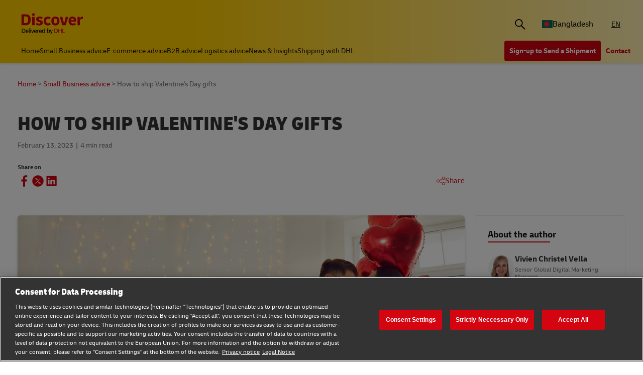

--- FILE ---
content_type: text/html;charset=utf-8
request_url: https://www.dhl.com/discover/en-bd/small-business-advice/business-innovation-trends/peak-season/how-to-ship-valentines-day-gifts
body_size: 16549
content:
<!DOCTYPE HTML>
<html lang="en-BD">
<head>
    <meta charset="UTF-8"/>
    <title>How to ship Valentine&#39;s Day gifts | DHL Bangladesh</title>
    <script defer type="text/javascript" src="https://rum.hlx.page/.rum/@adobe/helix-rum-js@%5E2/dist/rum-standalone.js" data-routing="program=58772,environment=528781,tier=publish"></script>
<script type="text/javascript">
        window.dataLayer=window.dataLayer||[],window.DHLTrackingHelper=window.DHLTrackingHelper||{},DHLTrackingHelper.pushUtfEvent=function(e,n){n.event=e,dataLayer.push(n)},DHLTrackingHelper.addUtfEventListener=function(e,n){e.addEventListener(n,function(e){DHLTrackingHelper.pushUtfEvent(n,e.detail)})},DHLTrackingHelper.addUtfEventListener(window,"dhl_utf_contentInteraction"),DHLTrackingHelper.addUtfEventListener(window,"dhl_utf_engagementInteraction"),DHLTrackingHelper.addUtfEventListener(window,"dhl_utf_conversionInteraction");
    </script>
    <script src="https://assets.adobedtm.com/cd52279ef3fa/3cec625096bb/launch-f5a07920ff7f.min.js" async></script>
    
    <meta name="description" content="Discover the latest Valentine&#39;s Day insights and statistics, with tips on how to ship gifts including chocolates, perfume and jewelry."/>
    <meta name="template" content="article"/>
    <meta http-equiv="X-UA-Compatible" content="IE=9; IE=8; IE=7; IE=EDGE"/>
    <meta name="viewport" content="width=device-width, initial-scale=1"/>
    


    <meta name="va-getStarted" content="false" data-id="getStartedPopup"/>
    <meta name="va-chatbot" content="true" data-id="express-cs-ap/discover/bd/64102d77-0e06-4d78-89ca-75ee4be2c049"/>

    
    
        <meta name="theme-color" content="#d40511"/>
        <link rel="manifest" href="/etc.clientlibs/dhl/clientlibs/discover/resources/manifest.json"/>
        <link rel="apple-touch-icon" sizes="128x128" href="/etc.clientlibs/dhl/clientlibs/discover/resources/img/icons/128.png"/>
    
    
<link rel="canonical" href="https://www.dhl.com/discover/en-bd/small-business-advice/business-innovation-trends/peak-season/how-to-ship-valentines-day-gifts"/>


    
    
        
        
    

  
  
    
    
<link rel="stylesheet" href="/etc.clientlibs/dhl/components/content/embed/embeddable/youtube/clientlibs.main-5423b72ac2d4af8f2dc93c7fa5d000aa-lc.min.css" type="text/css">
<link rel="stylesheet" href="/etc.clientlibs/dhl/clientlibs/discover-react-common.main-ca9649cc138d8068e99d954bf06c6c03-lc.min.css" type="text/css">
<link rel="stylesheet" href="/etc.clientlibs/dhl/clientlibs/discover.main-abdb712ae76cfa3a40510d24e674dece-lc.min.css" type="text/css">



  

  
  


  
  



    
    
    

    

    
    
    
    
    

    
    
    <link rel="icon" sizes="192x192" href="/etc.clientlibs/dhl/clientlibs/discover/resources/img/icons/192.png"/>
    <link rel="icon" sizes="128x128" href="/etc.clientlibs/dhl/clientlibs/discover/resources/img/icons/128.png"/>
    <link rel="apple-touch-icon-precomposed" sizes="128x128" href="/etc.clientlibs/dhl/clientlibs/discover/resources/img/icons/128.png"/>

    <link rel="shortcut icon" href="/etc.clientlibs/dhl/clientlibs/discover/resources/img/icons/favicon_dhl.ico"/>
    <link rel="icon" sizes="16x16 32x32 64x64" href="/etc.clientlibs/dhl/clientlibs/discover/resources/img/icons/favicon_dhl.ico"/>
    <link rel="icon" type="image/png" sizes="196x196" href="/etc.clientlibs/dhl/clientlibs/discover/resources/img/icons/192.png"/>
    <link rel="icon" type="image/png" sizes="160x160" href="/etc.clientlibs/dhl/clientlibs/discover/resources/img/icons/160.png"/>
    <link rel="icon" type="image/png" sizes="96x96" href="/etc.clientlibs/dhl/clientlibs/discover/resources/img/icons/96.png"/>
    <link rel="icon" type="image/png" sizes="64x64" href="/etc.clientlibs/dhl/clientlibs/discover/resources/img/icons/64.png"/>
    <link rel="icon" type="image/png" sizes="32x32" href="/etc.clientlibs/dhl/clientlibs/discover/resources/img/icons/32.png"/>
    <link rel="icon" type="image/png" sizes="16x16" href="/etc.clientlibs/dhl/clientlibs/discover/resources/img/icons/16.png"/>
    <link rel="apple-touch-icon" href="/etc.clientlibs/dhl/clientlibs/discover/resources/img/icons/57.png"/>
    <link rel="apple-touch-icon" sizes="114x114" href="/etc.clientlibs/dhl/clientlibs/discover/resources/img/icons/114.png"/>
    <link rel="apple-touch-icon" sizes="72x72" href="/etc.clientlibs/dhl/clientlibs/discover/resources/img/icons/72.png"/>
    <link rel="apple-touch-icon" sizes="144x144" href="/etc.clientlibs/dhl/clientlibs/discover/resources/img/icons/144.png"/>
    <link rel="apple-touch-icon" sizes="60x60" href="/etc.clientlibs/dhl/clientlibs/discover/resources/img/icons/60.png"/>
    <link rel="apple-touch-icon" sizes="120x120" href="/etc.clientlibs/dhl/clientlibs/discover/resources/img/icons/120.png"/>
    <link rel="apple-touch-icon" sizes="76x76" href="/etc.clientlibs/dhl/clientlibs/discover/resources/img/icons/76.png"/>
    <link rel="apple-touch-icon" sizes="152x152" href="/etc.clientlibs/dhl/clientlibs/discover/resources/img/icons/152.png"/>
    <link rel="apple-touch-icon" sizes="180x180" href="/etc.clientlibs/dhl/clientlibs/discover/resources/img/icons/180.png"/>

    
    <meta name="dhl-path-prefix" content="/discover"/>
    <meta name="dhl-path-home" content="/discover/en-bd"/>

    
    <meta property="og:type" content="article"/>
    <meta property="og:url" content="https://www.dhl.com/discover/en-bd/small-business-advice/business-innovation-trends/peak-season/how-to-ship-valentines-day-gifts"/>
    <meta property="og:title" content="how-to-ship-valentines-day-gifts"/>
    <meta property="og:description" content="Discover the latest Valentine&#39;s Day insights and statistics, with tips on how to ship gifts including chocolates, perfume and jewelry."/>
    <meta property="og:image" content="https://www.dhl.com/discover/content/dam/global-master/1-business-advice/peak-season-advice/wec0772-how-to-ship-valentines-day-gifts/Mobile_991x558_V02.jpg"/>

    <meta name="twitter:card" content="summary"/>
    <meta name="twitter:url" content="https://www.dhl.com/discover/en-bd/small-business-advice/business-innovation-trends/peak-season/how-to-ship-valentines-day-gifts"/>
    <meta name="twitter:title" content="how-to-ship-valentines-day-gifts"/>
    <meta name="twitter:description" content="Discover the latest Valentine&#39;s Day insights and statistics, with tips on how to ship gifts including chocolates, perfume and jewelry."/>
    <meta name="twitter:image" content="https://www.dhl.com/discover/content/dam/global-master/1-business-advice/peak-season-advice/wec0772-how-to-ship-valentines-day-gifts/Mobile_991x558_V02.jpg"/>


    

  <script type="application/ld+json">{"@context":"https://schema.org","@type":"Article","mainEntityOfPage":{"@type":"WebPage","@id":"https://www.dhl.comhttps://www.dhl.com/discover/en-bd/small-business-advice/business-innovation-trends/peak-season/how-to-ship-valentines-day-gifts"},"headline":"How to ship Valentine's Day gifts","description":"Discover the latest Valentine's Day insights and statistics, with tips on how to ship gifts including chocolates, perfume and jewelry.","image":"https://www.dhl.com/discover/adobe/dynamicmedia/deliver/dm-aid--e06dedbc-eb86-414c-8cc9-afdf051164de/mobile-991x558-v02.jpg?preferwebp=true&quality=82","author":{"@type":"Organization","name":"DHL Bangladesh","url":"https://www.dhl.com/discover/en-bd"},"publisher":{"@type":"Organization","name":"DHL","logo":{"@type":"ImageObject","url":"https://www.dhl.com/etc.clientlibs/dhl/clientlibs/discover/resources/img/new-logo.svg"}},"datePublished":"2023-02-13T00:00:00Z"}</script>
<script type="application/ld+json">{"@context":"https://schema.org","@type":"BreadcrumbList","itemListElement":[{"@type":"ListItem","position":1,"name":"Home","item":"/content/dhl/bd/en-bd"},{"@type":"ListItem","position":2,"name":"Small Business advice","item":"/content/dhl/bd/en-bd/small-business-advice"},{"@type":"ListItem","position":3,"name":"Business innovation & trends","item":"/content/dhl/bd/en-bd/small-business-advice/business-innovation-trends"},{"@type":"ListItem","position":4,"name":"PEAK SEASON ADVICE","item":"/content/dhl/bd/en-bd/small-business-advice/business-innovation-trends/peak-season"},{"@type":"ListItem","position":5,"name":"How to ship Valentine's Day gifts","item":"/content/dhl/bd/en-bd/small-business-advice/business-innovation-trends/peak-season/how-to-ship-valentines-day-gifts"}]}</script>




    
</head>
<body class="editable-article master page basicpage" id="editable-article-e05b30f34d" data-cmp-link-accessibility-enabled data-cmp-link-accessibility-text="opens in a new tab" data-cmp-data-layer-name="adobeDataLayer" data-analytics-config="{}">



  

  
    
  



  





  <div class="page-body article-counter">
  <div class="root responsivegrid">


<div class="aem-Grid aem-Grid--12 aem-Grid--default--12 ">
    
    <header class="experiencefragment aem-GridColumn aem-GridColumn--default--12"><div id="experiencefragment-2c392c549c" class="cmp-experiencefragment cmp-experiencefragment--header">
<div class="xf-content-height">
    


<div class="aem-Grid aem-Grid--12 aem-Grid--default--12 ">
    
    <div class="header responsivegrid aem-GridColumn aem-GridColumn--default--12"><div class="wcag">
    <span class="sr-only">Content and Navigation</span>
    <ul>
        <li><a href="#main-content" aria-label="Skip to main content">Skip to main content</a></li>
        <li><a href="#footer" aria-label="Skip to footer"> Skip to footer</a></li>
    </ul>
</div>
<div class="header-wrapper">
    <div class="header-container">
        <div class="main-row">
            <div class="main-row__left">
                <div class="header__logoWrap">
                    <a class="header__logo" href="/discover/en-bd" aria-label="DHL Discover logo"><span class="sr-only"></span></a>
                </div>
            </div>

            <div class="main-row__right">
                <div class="search-bar"><div class="search-bar-component aem-react-component" data-component-name="search-bar" data-config='{
            "currentPagePath": "/content/dhl/bd/en-bd/small-business-advice/business-innovation-trends/peak-season/how-to-ship-valentines-day-gifts",
            "recentSearchesTitle": "Recent Searches",
            "trendingTopicsTitle": "Trending Topics",
            "articlesTitle": "Articles",
            "trendingTopics": [&#34;Business&#34;,&#34;China&#34;,&#34;small business&#34;],
            "searchResultPagePath": "/discover/en-bd/search-results",
            "closeAriaLabel": "Close Search Bar",
            "openAriaLabel": "Open Search Bar",
            "searchButtonAriaLabel": "Go to search result page",
            "showThumbnail": true
         }'>
</div></div>
                <div class="header__icon">
                    <button class="header__desktopCountry" aria-label="Country Selector Toggle" aria-expanded="false">
                        
                        
                            <span class="fi fi-bd"></span>
                            <span class="title ">Bangladesh</span>
                        
                    </button>
                    <div class="header-countryList" aria-hidden="true">
                        <label for="countryList-widget" class="header-countryList__label">Countries &amp; Region</label>
                        <input class="countrySearch" id="countrySearch" type="text" aria-label="Country Filter Input" placeholder="Search"/>
                        <ul class="header-countryList__widget" id="countryList-widget">
                            
                                <li class="header-countryList__option"><a href="/discover/en-global/small-business-advice/business-innovation-trends/peak-season/how-to-ship-valentines-day-gifts">
                                    <label for="country-aa">
                                        <span class="fi fi-aa"></span>
                                        <span class="country-name" country-name="Global">
                                            Global
                                        </span>
                                    </label>
                                </a></li>
                            
                                <li class="header-countryList__option"><a href="/discover/en-au">
                                    <label for="country-au">
                                        <span class="fi fi-au"></span>
                                        <span class="country-name" country-code="au" country-name="Australia">
                                            Australia
                                        </span>
                                    </label>
                                </a></li>
                            
                                <li class="header-countryList__option"><a href="/discover/en-at">
                                    <label for="country-at">
                                        <span class="fi fi-at"></span>
                                        <span class="country-name" country-code="at" country-name="Austria">
                                            Austria
                                        </span>
                                    </label>
                                </a></li>
                            
                                <li class="header-countryList__option"><a href="/discover/en-be">
                                    <label for="country-be">
                                        <span class="fi fi-be"></span>
                                        <span class="country-name" country-code="be" country-name="Belgium">
                                            Belgium
                                        </span>
                                    </label>
                                </a></li>
                            
                                <li class="header-countryList__option"><a href="/discover/en-kh/small-business-advice/business-innovation-trends/peak-season/how-to-ship-valentines-day-gifts">
                                    <label for="country-kh">
                                        <span class="fi fi-kh"></span>
                                        <span class="country-name" country-code="kh" country-name="Cambodia">
                                            Cambodia
                                        </span>
                                    </label>
                                </a></li>
                            
                                <li class="header-countryList__option"><a href="/discover/en-ca/small-business-advice/business-innovation-trends/peak-season/how-to-ship-valentines-day-gifts">
                                    <label for="country-ca">
                                        <span class="fi fi-ca"></span>
                                        <span class="country-name" country-code="ca" country-name="Canada">
                                            Canada
                                        </span>
                                    </label>
                                </a></li>
                            
                                <li class="header-countryList__option"><a href="/discover/zh-cn">
                                    <label for="country-cn">
                                        <span class="fi fi-cn"></span>
                                        <span class="country-name" country-code="cn" country-name="China, People&#39;s Republic">
                                            China, People&#39;s Republic
                                        </span>
                                    </label>
                                </a></li>
                            
                                <li class="header-countryList__option"><a href="/discover/cs-cz/poradenstvi-pro-male-firmy/business-innovation-trends/peak-season/how-to-ship-valentines-day-gifts">
                                    <label for="country-cz">
                                        <span class="fi fi-cz"></span>
                                        <span class="country-name" country-code="cz" country-name="Czech Republic">
                                            Czech Republic
                                        </span>
                                    </label>
                                </a></li>
                            
                                <li class="header-countryList__option"><a href="/discover/fr-fr/small-business-advice/business-innovation-trends/peak-season/how-to-ship-valentines-day-gifts">
                                    <label for="country-fr">
                                        <span class="fi fi-fr"></span>
                                        <span class="country-name" country-code="fr" country-name="France">
                                            France
                                        </span>
                                    </label>
                                </a></li>
                            
                                <li class="header-countryList__option"><a href="/discover/zh-hk/small-business-advice/business-innovation-trends/peak-season/how-to-ship-valentines-day-gifts">
                                    <label for="country-hk">
                                        <span class="fi fi-hk"></span>
                                        <span class="country-name" country-code="hk" country-name="Hong Kong, SAR China">
                                            Hong Kong, SAR China
                                        </span>
                                    </label>
                                </a></li>
                            
                                <li class="header-countryList__option"><a href="/discover/hu-hu/kisvallalati-tanacsadas/uzleti-innovacios-trendek/foszezon/valentin-napi-ajandekok-szallitasa">
                                    <label for="country-hu">
                                        <span class="fi fi-hu"></span>
                                        <span class="country-name" country-code="hu" country-name="Hungary">
                                            Hungary
                                        </span>
                                    </label>
                                </a></li>
                            
                                <li class="header-countryList__option"><a href="/discover/en-in">
                                    <label for="country-in">
                                        <span class="fi fi-in"></span>
                                        <span class="country-name" country-code="in" country-name="India">
                                            India
                                        </span>
                                    </label>
                                </a></li>
                            
                                <li class="header-countryList__option"><a href="/discover/id-id">
                                    <label for="country-id">
                                        <span class="fi fi-id"></span>
                                        <span class="country-name" country-code="id" country-name="Indonesia">
                                            Indonesia
                                        </span>
                                    </label>
                                </a></li>
                            
                                <li class="header-countryList__option"><a href="/discover/en-ie">
                                    <label for="country-ie">
                                        <span class="fi fi-ie"></span>
                                        <span class="country-name" country-code="ie" country-name="Ireland">
                                            Ireland
                                        </span>
                                    </label>
                                </a></li>
                            
                                <li class="header-countryList__option"><a href="/discover/he-il">
                                    <label for="country-il">
                                        <span class="fi fi-il"></span>
                                        <span class="country-name" country-code="il" country-name="Israel">
                                            Israel
                                        </span>
                                    </label>
                                </a></li>
                            
                                <li class="header-countryList__option"><a href="/discover/it-it">
                                    <label for="country-it">
                                        <span class="fi fi-it"></span>
                                        <span class="country-name" country-code="it" country-name="Italy">
                                            Italy
                                        </span>
                                    </label>
                                </a></li>
                            
                                <li class="header-countryList__option"><a href="/discover/ja-jp">
                                    <label for="country-jp">
                                        <span class="fi fi-jp"></span>
                                        <span class="country-name" country-code="jp" country-name="Japan">
                                            Japan
                                        </span>
                                    </label>
                                </a></li>
                            
                                <li class="header-countryList__option"><a href="/discover/en-ke/small-business-advice/business-innovation-trends/peak-season/how-to-ship-valentines-day-gifts">
                                    <label for="country-ke">
                                        <span class="fi fi-ke"></span>
                                        <span class="country-name" country-code="ke" country-name="Kenya">
                                            Kenya
                                        </span>
                                    </label>
                                </a></li>
                            
                                <li class="header-countryList__option"><a href="/discover/ko-kr">
                                    <label for="country-kr">
                                        <span class="fi fi-kr"></span>
                                        <span class="country-name" country-code="kr" country-name="Korea">
                                            Korea
                                        </span>
                                    </label>
                                </a></li>
                            
                                <li class="header-countryList__option"><a href="/discover/en-my/small-business-advice/business-innovation-trends/peak-season/how-to-ship-valentines-day-gifts">
                                    <label for="country-my">
                                        <span class="fi fi-my"></span>
                                        <span class="country-name" country-code="my" country-name="Malaysia">
                                            Malaysia
                                        </span>
                                    </label>
                                </a></li>
                            
                                <li class="header-countryList__option"><a href="/discover/en-mm/small-business-advice/business-innovation-trends/peak-season/how-to-ship-valentines-day-gifts">
                                    <label for="country-mm">
                                        <span class="fi fi-mm"></span>
                                        <span class="country-name" country-code="mm" country-name="Myanmar">
                                            Myanmar
                                        </span>
                                    </label>
                                </a></li>
                            
                                <li class="header-countryList__option"><a href="/discover/en-nz">
                                    <label for="country-nz">
                                        <span class="fi fi-nz"></span>
                                        <span class="country-name" country-code="nz" country-name="New Zealand">
                                            New Zealand
                                        </span>
                                    </label>
                                </a></li>
                            
                                <li class="header-countryList__option"><a href="/discover/en-ng/small-business-advice/business-innovation-trends/peak-season/how-to-ship-valentines-day-gifts">
                                    <label for="country-ng">
                                        <span class="fi fi-ng"></span>
                                        <span class="country-name" country-code="ng" country-name="Nigeria">
                                            Nigeria
                                        </span>
                                    </label>
                                </a></li>
                            
                                <li class="header-countryList__option"><a href="/discover/en-pk/small-business-advice/business-innovation-trends/peak-season/how-to-ship-valentines-day-gifts">
                                    <label for="country-pk">
                                        <span class="fi fi-pk"></span>
                                        <span class="country-name" country-code="pk" country-name="Pakistan">
                                            Pakistan
                                        </span>
                                    </label>
                                </a></li>
                            
                                <li class="header-countryList__option"><a href="/discover/en-ph">
                                    <label for="country-ph">
                                        <span class="fi fi-ph"></span>
                                        <span class="country-name" country-code="ph" country-name="Philippines">
                                            Philippines
                                        </span>
                                    </label>
                                </a></li>
                            
                                <li class="header-countryList__option"><a href="/discover/pt-pt">
                                    <label for="country-pt">
                                        <span class="fi fi-pt"></span>
                                        <span class="country-name" country-code="pt" country-name="Portugal">
                                            Portugal
                                        </span>
                                    </label>
                                </a></li>
                            
                                <li class="header-countryList__option"><a href="/discover/en-sg">
                                    <label for="country-sg">
                                        <span class="fi fi-sg"></span>
                                        <span class="country-name" country-code="sg" country-name="Singapore">
                                            Singapore
                                        </span>
                                    </label>
                                </a></li>
                            
                                <li class="header-countryList__option"><a href="/discover/sk-sk">
                                    <label for="country-sk">
                                        <span class="fi fi-sk"></span>
                                        <span class="country-name" country-code="sk" country-name="Slovakia">
                                            Slovakia
                                        </span>
                                    </label>
                                </a></li>
                            
                                <li class="header-countryList__option"><a href="/discover/en-za/small-business-advice/business-innovation-trends/peak-season/how-to-ship-valentines-day-gifts">
                                    <label for="country-za">
                                        <span class="fi fi-za"></span>
                                        <span class="country-name" country-code="za" country-name="South Africa">
                                            South Africa
                                        </span>
                                    </label>
                                </a></li>
                            
                                <li class="header-countryList__option"><a href="/discover/es-es/pymes/innovacion-empresarial-y-tendencias/consejos-temporada-alta/como-enviar-regalos-san-valentin">
                                    <label for="country-es">
                                        <span class="fi fi-es"></span>
                                        <span class="country-name" country-code="es" country-name="Spain">
                                            Spain
                                        </span>
                                    </label>
                                </a></li>
                            
                                <li class="header-countryList__option"><a href="/discover/en-lk">
                                    <label for="country-lk">
                                        <span class="fi fi-lk"></span>
                                        <span class="country-name" country-code="lk" country-name="Sri Lanka">
                                            Sri Lanka
                                        </span>
                                    </label>
                                </a></li>
                            
                                <li class="header-countryList__option"><a href="/discover/de-ch">
                                    <label for="country-ch">
                                        <span class="fi fi-ch"></span>
                                        <span class="country-name" country-code="ch" country-name="Switzerland">
                                            Switzerland
                                        </span>
                                    </label>
                                </a></li>
                            
                                <li class="header-countryList__option"><a href="/discover/zh-tw">
                                    <label for="country-tw">
                                        <span class="fi fi-twx"></span>
                                        <span class="country-name" country-code="tw" country-name="Taiwan, China">
                                            Taiwan, China
                                        </span>
                                    </label>
                                </a></li>
                            
                                <li class="header-countryList__option"><a href="/discover/th-th">
                                    <label for="country-th">
                                        <span class="fi fi-th"></span>
                                        <span class="country-name" country-code="th" country-name="Thailand">
                                            Thailand
                                        </span>
                                    </label>
                                </a></li>
                            
                                <li class="header-countryList__option"><a href="/discover/en-ae/small-business-advice/business-innovation-trends/peak-season/how-to-ship-valentines-day-gifts">
                                    <label for="country-ae">
                                        <span class="fi fi-ae"></span>
                                        <span class="country-name" country-code="ae" country-name="UAE">
                                            UAE
                                        </span>
                                    </label>
                                </a></li>
                            
                                <li class="header-countryList__option"><a href="/discover/en-gb/small-business-advice/business-innovation-trends/peak-season/how-to-ship-valentines-day-gifts">
                                    <label for="country-gb">
                                        <span class="fi fi-gb"></span>
                                        <span class="country-name" country-code="gb" country-name="United Kingdom">
                                            United Kingdom
                                        </span>
                                    </label>
                                </a></li>
                            
                                <li class="header-countryList__option"><a href="/discover/en-us">
                                    <label for="country-us">
                                        <span class="fi fi-us"></span>
                                        <span class="country-name" country-code="us" country-name="United States">
                                            United States
                                        </span>
                                    </label>
                                </a></li>
                            
                                <li class="header-countryList__option"><a href="/discover/vi-vn">
                                    <label for="country-vn">
                                        <span class="fi fi-vn"></span>
                                        <span class="country-name" country-code="vn" country-name="Vietnam">
                                            Vietnam
                                        </span>
                                    </label>
                                </a></li>
                            
                        </ul>
                    </div>
                </div>
                <div class="header__icon">
                    
                        <a aria-label="Switch Language to: Bangladesh (English)" href="/discover/en-bd/small-business-advice/business-innovation-trends/peak-season/how-to-ship-valentines-day-gifts" data-home="/content/dhl/bd/en-bd.html" rel="alternate" lang="en-BD" hreflang="en-BD" class="header__lang header__lang--selected" aria-current="page">
                            EN
                        </a>

                    
                </div>
                <div data-open-hamburger-menu-text="Open Hamburger Menu" data-close-hamburger-menu-text="Close Hamburger Menu" id="header__navigation__text" class="header__icon">
                    <a class="header__navigation" href="#" aria-label="Open Hamburger Menu">
                        <i class="header__hamburger"></i>
                    </a>
                </div>
            </div>
        </div>
        <div class="navigation-row">
            <nav class="navigation-row__left">
                <a class="navigation-item " href="/discover/en-bd"><span>Home</span></a>
                
                    <a class="navigation-item  " data-analytics="{&quot;content&quot;:{&quot;name&quot;:&quot;Header Category Link 'Small Business advice'&quot;,&quot;type&quot;:&quot;header&quot;,&quot;interaction&quot;:&quot;Click&quot;},&quot;trackedInteractions&quot;:&quot;basic&quot;,&quot;interactionType&quot;:&quot;dhl_utf_contentInteraction&quot;}" href="/discover/en-bd/small-business-advice">
                        <span>Small Business advice</span></a>
                
                    <a class="navigation-item  " data-analytics="{&quot;content&quot;:{&quot;name&quot;:&quot;Header Category Link 'E-commerce advice'&quot;,&quot;type&quot;:&quot;header&quot;,&quot;interaction&quot;:&quot;Click&quot;},&quot;trackedInteractions&quot;:&quot;basic&quot;,&quot;interactionType&quot;:&quot;dhl_utf_contentInteraction&quot;}" href="/discover/en-bd/e-commerce-advice">
                        <span>E-commerce advice</span></a>
                
                    <a class="navigation-item  " data-analytics="{&quot;content&quot;:{&quot;name&quot;:&quot;Header Category Link 'B2B advice'&quot;,&quot;type&quot;:&quot;header&quot;,&quot;interaction&quot;:&quot;Click&quot;},&quot;trackedInteractions&quot;:&quot;basic&quot;,&quot;interactionType&quot;:&quot;dhl_utf_contentInteraction&quot;}" href="/discover/en-bd/b2b-advice">
                        <span>B2B advice</span></a>
                
                    <a class="navigation-item  " data-analytics="{&quot;content&quot;:{&quot;name&quot;:&quot;Header Category Link 'Logistics advice'&quot;,&quot;type&quot;:&quot;header&quot;,&quot;interaction&quot;:&quot;Click&quot;},&quot;trackedInteractions&quot;:&quot;basic&quot;,&quot;interactionType&quot;:&quot;dhl_utf_contentInteraction&quot;}" href="/discover/en-bd/logistics-advice">
                        <span>Logistics advice</span></a>
                
                    <a class="navigation-item  " data-analytics="{&quot;content&quot;:{&quot;name&quot;:&quot;Header Category Link 'News &amp; Insights'&quot;,&quot;type&quot;:&quot;header&quot;,&quot;interaction&quot;:&quot;Click&quot;},&quot;trackedInteractions&quot;:&quot;basic&quot;,&quot;interactionType&quot;:&quot;dhl_utf_contentInteraction&quot;}" href="/discover/en-bd/about-dhl">
                        <span>News &amp; Insights</span></a>
                
                    <a class="navigation-item  " data-analytics="{&quot;content&quot;:{&quot;name&quot;:&quot;Header Category Link 'Shipping with DHL'&quot;,&quot;type&quot;:&quot;header&quot;,&quot;interaction&quot;:&quot;Click&quot;},&quot;trackedInteractions&quot;:&quot;basic&quot;,&quot;interactionType&quot;:&quot;dhl_utf_contentInteraction&quot;}" href="/discover/en-bd/ship-with-dhl">
                        <span>Shipping with DHL</span></a>
                
                <span class="navigation-item navigation-item_more-less less">Less</span>
            </nav>
            <div class="navigation-row__right">
                <span class="navigation-item navigation-item_more-less more">More</span>
                <a class="button dhl-btn dhl-btn--primary" href="/discover/en-bd/ship-now" title="Sign-up to Send a Shipment" data-testid="header-red-button" data-analytics="{&quot;content&quot;:{&quot;name&quot;:&quot;'Apply for a business Account' button&quot;,&quot;type&quot;:&quot;header&quot;,&quot;interaction&quot;:&quot;Click&quot;},&quot;trackedInteractions&quot;:&quot;basic&quot;,&quot;interactionType&quot;:&quot;dhl_utf_contentInteraction&quot;}">
                    <span>Sign-up to Send a Shipment</span>
                </a>
              
                <a class="button dhl-btn dhl-btn--link" href="/discover/en-bd/ship-with-dhl/contact" data-testid="header-company-link-0" data-analytics="{&quot;content&quot;:{&quot;name&quot;:&quot;'Contact Us' link&quot;,&quot;type&quot;:&quot;header&quot;,&quot;interaction&quot;:&quot;Click&quot;},&quot;trackedInteractions&quot;:&quot;basic&quot;,&quot;interactionType&quot;:&quot;dhl_utf_contentInteraction&quot;}">
                  <span>Contact</span>
                </a>
              
            </div>
        </div>
    </div>
    <div class="header__meganav">
        <nav class="header__meganavNavigation">
            <ul class="header__meganavNav">
                <li>
                    <div class="menuNav-title"></div>
                </li>
                <li>
                    <div class="menuNav-title">Categories</div>
                    <ul>
                        <li>
                            <a class="navigation-item" href="/discover/en-bd/small-business-advice" data-analytics="{&quot;content&quot;:{&quot;name&quot;:&quot;Small Business advice&quot;,&quot;type&quot;:&quot;header&quot;,&quot;interaction&quot;:&quot;Click&quot;},&quot;trackedInteractions&quot;:&quot;basic&quot;,&quot;interactionType&quot;:&quot;dhl_utf_contentInteraction&quot;}">
                                <span>Small Business advice</span></a>
<a class="navigation-item" href="/discover/en-bd/e-commerce-advice" data-analytics="{&quot;content&quot;:{&quot;name&quot;:&quot;E-commerce advice&quot;,&quot;type&quot;:&quot;header&quot;,&quot;interaction&quot;:&quot;Click&quot;},&quot;trackedInteractions&quot;:&quot;basic&quot;,&quot;interactionType&quot;:&quot;dhl_utf_contentInteraction&quot;}">
                                <span>E-commerce advice</span></a>
<a class="navigation-item" href="/discover/en-bd/b2b-advice" data-analytics="{&quot;content&quot;:{&quot;name&quot;:&quot;B2B advice&quot;,&quot;type&quot;:&quot;header&quot;,&quot;interaction&quot;:&quot;Click&quot;},&quot;trackedInteractions&quot;:&quot;basic&quot;,&quot;interactionType&quot;:&quot;dhl_utf_contentInteraction&quot;}">
                                <span>B2B advice</span></a>
<a class="navigation-item" href="/discover/en-bd/logistics-advice" data-analytics="{&quot;content&quot;:{&quot;name&quot;:&quot;Logistics advice&quot;,&quot;type&quot;:&quot;header&quot;,&quot;interaction&quot;:&quot;Click&quot;},&quot;trackedInteractions&quot;:&quot;basic&quot;,&quot;interactionType&quot;:&quot;dhl_utf_contentInteraction&quot;}">
                                <span>Logistics advice</span></a>
<a class="navigation-item" href="/discover/en-bd/about-dhl" data-analytics="{&quot;content&quot;:{&quot;name&quot;:&quot;News &amp; Insights&quot;,&quot;type&quot;:&quot;header&quot;,&quot;interaction&quot;:&quot;Click&quot;},&quot;trackedInteractions&quot;:&quot;basic&quot;,&quot;interactionType&quot;:&quot;dhl_utf_contentInteraction&quot;}">
                                <span>News &amp; Insights</span></a>
<a class="navigation-item" href="/discover/en-bd/ship-with-dhl" data-analytics="{&quot;content&quot;:{&quot;name&quot;:&quot;Shipping with DHL&quot;,&quot;type&quot;:&quot;header&quot;,&quot;interaction&quot;:&quot;Click&quot;},&quot;trackedInteractions&quot;:&quot;basic&quot;,&quot;interactionType&quot;:&quot;dhl_utf_contentInteraction&quot;}">
                                <span>Shipping with DHL</span></a>

                        </li>
                    </ul>
                </li>
                <li>
                    <div class="menuNav-title">Company</div>
                    <ul>
                        <li>
                            <a class="navigation-item" href="/discover/en-bd/ship-with-dhl/contact" data-analytics="{&quot;content&quot;:{&quot;name&quot;:&quot;Contact&quot;,&quot;type&quot;:&quot;header&quot;,&quot;interaction&quot;:&quot;Click&quot;},&quot;trackedInteractions&quot;:&quot;basic&quot;,&quot;interactionType&quot;:&quot;dhl_utf_contentInteraction&quot;}">
                                <span>Contact</span></a>

                        </li>
                    </ul>
                </li>
            </ul>
            <div>


<div class="aem-Grid aem-Grid--12 aem-Grid--default--12 ">
    
    <div class="experiencefragment aem-GridColumn aem-GridColumn--default--12"><div id="experiencefragment-75b0394df1" class="cmp-experiencefragment cmp-experiencefragment--open-business-account">
<div class="xf-content-height">
    


<div class="aem-Grid aem-Grid--12 aem-Grid--default--12 ">
    
    <div class="cta-banner-with-points-v2 image aem-GridColumn aem-GridColumn--default--12">


<article class="cmp-cta-banner-with-points" data-blurhash="LGF5?x_3Myx]_4%MD%ofD*t7t7Rj">
    <canvas class="blur-canvas"></canvas>
        
  <picture>
    <source media="(min-width: 75rem)" srcset="/discover/adobe/dynamicmedia/deliver/dm-aid--4bb5d4aa-c6a0-4c32-baa3-4e35305c4faf/account-app-landscape-black.png?preferwebp=true&amp;quality=82&amp;width=400 400w, /discover/adobe/dynamicmedia/deliver/dm-aid--4bb5d4aa-c6a0-4c32-baa3-4e35305c4faf/account-app-landscape-black.png?preferwebp=true&amp;quality=82&amp;width=500 500w, /discover/adobe/dynamicmedia/deliver/dm-aid--4bb5d4aa-c6a0-4c32-baa3-4e35305c4faf/account-app-landscape-black.png?preferwebp=true&amp;quality=82&amp;width=600 600w, /discover/adobe/dynamicmedia/deliver/dm-aid--4bb5d4aa-c6a0-4c32-baa3-4e35305c4faf/account-app-landscape-black.png?preferwebp=true&amp;quality=82&amp;width=700 700w, /discover/adobe/dynamicmedia/deliver/dm-aid--4bb5d4aa-c6a0-4c32-baa3-4e35305c4faf/account-app-landscape-black.png?preferwebp=true&amp;quality=82&amp;width=800 800w, /discover/adobe/dynamicmedia/deliver/dm-aid--4bb5d4aa-c6a0-4c32-baa3-4e35305c4faf/account-app-landscape-black.png?preferwebp=true&amp;quality=82&amp;width=900 900w, /discover/adobe/dynamicmedia/deliver/dm-aid--4bb5d4aa-c6a0-4c32-baa3-4e35305c4faf/account-app-landscape-black.png?preferwebp=true&amp;quality=82&amp;width=1000 1000w, /discover/adobe/dynamicmedia/deliver/dm-aid--4bb5d4aa-c6a0-4c32-baa3-4e35305c4faf/account-app-landscape-black.png?preferwebp=true&amp;quality=82&amp;width=1100 1100w, /discover/adobe/dynamicmedia/deliver/dm-aid--4bb5d4aa-c6a0-4c32-baa3-4e35305c4faf/account-app-landscape-black.png?preferwebp=true&amp;quality=82&amp;width=1200 1200w, /discover/adobe/dynamicmedia/deliver/dm-aid--4bb5d4aa-c6a0-4c32-baa3-4e35305c4faf/account-app-landscape-black.png?preferwebp=true&amp;quality=82&amp;width=1300 1300w, /discover/adobe/dynamicmedia/deliver/dm-aid--4bb5d4aa-c6a0-4c32-baa3-4e35305c4faf/account-app-landscape-black.png?preferwebp=true&amp;quality=82&amp;width=1400 1400w, /discover/adobe/dynamicmedia/deliver/dm-aid--4bb5d4aa-c6a0-4c32-baa3-4e35305c4faf/account-app-landscape-black.png?preferwebp=true&amp;quality=82&amp;width=1500 1500w, /discover/adobe/dynamicmedia/deliver/dm-aid--4bb5d4aa-c6a0-4c32-baa3-4e35305c4faf/account-app-landscape-black.png?preferwebp=true&amp;quality=82&amp;width=1600 1600w"/>
    <source media="(min-width: 48rem) and (max-width: 74.999rem)" srcset="/discover/adobe/dynamicmedia/deliver/dm-aid--b097e2c0-f4cc-411e-865b-82cca4444754/tablet-account-application.png?preferwebp=true&amp;quality=82&amp;width=400 400w, /discover/adobe/dynamicmedia/deliver/dm-aid--b097e2c0-f4cc-411e-865b-82cca4444754/tablet-account-application.png?preferwebp=true&amp;quality=82&amp;width=500 500w, /discover/adobe/dynamicmedia/deliver/dm-aid--b097e2c0-f4cc-411e-865b-82cca4444754/tablet-account-application.png?preferwebp=true&amp;quality=82&amp;width=600 600w, /discover/adobe/dynamicmedia/deliver/dm-aid--b097e2c0-f4cc-411e-865b-82cca4444754/tablet-account-application.png?preferwebp=true&amp;quality=82&amp;width=700 700w, /discover/adobe/dynamicmedia/deliver/dm-aid--b097e2c0-f4cc-411e-865b-82cca4444754/tablet-account-application.png?preferwebp=true&amp;quality=82&amp;width=800 800w, /discover/adobe/dynamicmedia/deliver/dm-aid--b097e2c0-f4cc-411e-865b-82cca4444754/tablet-account-application.png?preferwebp=true&amp;quality=82&amp;width=900 900w, /discover/adobe/dynamicmedia/deliver/dm-aid--b097e2c0-f4cc-411e-865b-82cca4444754/tablet-account-application.png?preferwebp=true&amp;quality=82&amp;width=1000 1000w, /discover/adobe/dynamicmedia/deliver/dm-aid--b097e2c0-f4cc-411e-865b-82cca4444754/tablet-account-application.png?preferwebp=true&amp;quality=82&amp;width=1100 1100w, /discover/adobe/dynamicmedia/deliver/dm-aid--b097e2c0-f4cc-411e-865b-82cca4444754/tablet-account-application.png?preferwebp=true&amp;quality=82&amp;width=1200 1200w, /discover/adobe/dynamicmedia/deliver/dm-aid--b097e2c0-f4cc-411e-865b-82cca4444754/tablet-account-application.png?preferwebp=true&amp;quality=82&amp;width=1300 1300w, /discover/adobe/dynamicmedia/deliver/dm-aid--b097e2c0-f4cc-411e-865b-82cca4444754/tablet-account-application.png?preferwebp=true&amp;quality=82&amp;width=1400 1400w, /discover/adobe/dynamicmedia/deliver/dm-aid--b097e2c0-f4cc-411e-865b-82cca4444754/tablet-account-application.png?preferwebp=true&amp;quality=82&amp;width=1500 1500w, /discover/adobe/dynamicmedia/deliver/dm-aid--b097e2c0-f4cc-411e-865b-82cca4444754/tablet-account-application.png?preferwebp=true&amp;quality=82&amp;width=1600 1600w"/>
    <source media="(max-width: 47.999rem)" srcset="/discover/adobe/dynamicmedia/deliver/dm-aid--2fcce031-66b5-4c32-89b2-a96f35acb85b/mobile-account-application.png?preferwebp=true&amp;quality=82&amp;width=400 400w, /discover/adobe/dynamicmedia/deliver/dm-aid--2fcce031-66b5-4c32-89b2-a96f35acb85b/mobile-account-application.png?preferwebp=true&amp;quality=82&amp;width=500 500w, /discover/adobe/dynamicmedia/deliver/dm-aid--2fcce031-66b5-4c32-89b2-a96f35acb85b/mobile-account-application.png?preferwebp=true&amp;quality=82&amp;width=600 600w, /discover/adobe/dynamicmedia/deliver/dm-aid--2fcce031-66b5-4c32-89b2-a96f35acb85b/mobile-account-application.png?preferwebp=true&amp;quality=82&amp;width=700 700w, /discover/adobe/dynamicmedia/deliver/dm-aid--2fcce031-66b5-4c32-89b2-a96f35acb85b/mobile-account-application.png?preferwebp=true&amp;quality=82&amp;width=800 800w, /discover/adobe/dynamicmedia/deliver/dm-aid--2fcce031-66b5-4c32-89b2-a96f35acb85b/mobile-account-application.png?preferwebp=true&amp;quality=82&amp;width=900 900w, /discover/adobe/dynamicmedia/deliver/dm-aid--2fcce031-66b5-4c32-89b2-a96f35acb85b/mobile-account-application.png?preferwebp=true&amp;quality=82&amp;width=1000 1000w, /discover/adobe/dynamicmedia/deliver/dm-aid--2fcce031-66b5-4c32-89b2-a96f35acb85b/mobile-account-application.png?preferwebp=true&amp;quality=82&amp;width=1100 1100w, /discover/adobe/dynamicmedia/deliver/dm-aid--2fcce031-66b5-4c32-89b2-a96f35acb85b/mobile-account-application.png?preferwebp=true&amp;quality=82&amp;width=1200 1200w, /discover/adobe/dynamicmedia/deliver/dm-aid--2fcce031-66b5-4c32-89b2-a96f35acb85b/mobile-account-application.png?preferwebp=true&amp;quality=82&amp;width=1300 1300w, /discover/adobe/dynamicmedia/deliver/dm-aid--2fcce031-66b5-4c32-89b2-a96f35acb85b/mobile-account-application.png?preferwebp=true&amp;quality=82&amp;width=1400 1400w, /discover/adobe/dynamicmedia/deliver/dm-aid--2fcce031-66b5-4c32-89b2-a96f35acb85b/mobile-account-application.png?preferwebp=true&amp;quality=82&amp;width=1500 1500w, /discover/adobe/dynamicmedia/deliver/dm-aid--2fcce031-66b5-4c32-89b2-a96f35acb85b/mobile-account-application.png?preferwebp=true&amp;quality=82&amp;width=1600 1600w"/>
    <img src="/etc.clientlibs/dhl/clientlibs/discover/resources/img/articleHeroHomepage-desk.jpg" class="cmp-cta-banner-with-points__image" fetchpriority="high"/>
  </picture>


    <div class="cmp-cta-banner-with-points__body">
        <div class="cmp-cta-banner-with-points__title">Apply for a Business Account</div>
            <ul class="cmp-cta-banner-with-points__list ">
                
            </ul>
        <a class="cmp-cta-banner-with-points__button dhl-btn dhl-btn--primary" href="/discover/en-bd/ship-now" title="Apply now" data-analytics="{&#34;trackedInteractions&#34;:&#34;basic&#34;,&#34;interactionType&#34;:&#34;dhl_utf_contentInteraction&#34;,&#34;content&#34;:{&#34;name&#34;:&#34;Open a business account banner&#34;,&#34;type&#34;:&#34;cta-banner-with-points-v2&#34;,&#34;interaction&#34;:&#34;Click&#34;}}">
            <span>Apply now</span>
        </a>
    </div>
</article></div>

    
</div>

</div>
</div>

    
</div>

    
</div>
</div>
        </nav>
    </div>
</div>
<div id="content" class="wcag__spacer"></div>
</div>

    
</div>

</div>
</div>

    
</header>
<main class="page-container container responsivegrid aem-GridColumn aem-GridColumn--default--12" id="main-content">

    
    <div id="page-container-836e6d1e10" class="cmp-container" data-clarity-region="article">
        


<div class="aem-Grid aem-Grid--12 aem-Grid--default--12 ">
    
    <div class="article-container responsivegrid aem-GridColumn aem-GridColumn--default--12"><div class="cmp-article-container">
    <div class="cmp-article-container__grid">
            <div class="cmp-article-container__body-wrapper">


<div class="aem-Grid aem-Grid--12 aem-Grid--default--12 ">
    
    <div class="breadcrumb aem-GridColumn aem-GridColumn--default--12">
<nav id="breadcrumb-c1e3419486" class="cmp-breadcrumb" aria-label="Breadcrumb" role="navigation">
    <ol class="cmp-breadcrumb__list" itemscope itemtype="http://schema.org/BreadcrumbList">
        
        <li class="cmp-breadcrumb__item" itemprop="itemListElement" itemscope itemtype="http://schema.org/ListItem">
            <a class="cmp-breadcrumb__item-link" itemprop="item" href="/discover/en-bd">
                <span itemprop="name">Home</span>
            </a>
            <meta itemprop="position" content="1"/>
        </li>
    
        
        <li class="cmp-breadcrumb__item" itemprop="itemListElement" itemscope itemtype="http://schema.org/ListItem">
            <a class="cmp-breadcrumb__item-link" itemprop="item" href="/discover/en-bd/small-business-advice">
                <span itemprop="name">Small Business advice</span>
            </a>
            <meta itemprop="position" content="2"/>
        </li>
    
        
        <li class="cmp-breadcrumb__item" itemprop="itemListElement" itemscope itemtype="http://schema.org/ListItem">
            <a class="cmp-breadcrumb__item-link" itemprop="item" href="/discover/en-bd/small-business-advice/business-innovation-trends">
                <span itemprop="name">Business innovation &amp; trends</span>
            </a>
            <meta itemprop="position" content="3"/>
        </li>
    
        
        <li class="cmp-breadcrumb__item" itemprop="itemListElement" itemscope itemtype="http://schema.org/ListItem">
            <a class="cmp-breadcrumb__item-link" itemprop="item" href="/discover/en-bd/small-business-advice/business-innovation-trends/peak-season">
                <span itemprop="name">PEAK SEASON ADVICE</span>
            </a>
            <meta itemprop="position" content="4"/>
        </li>
    
        
        <li class="cmp-breadcrumb__item cmp-breadcrumb__item--active" aria-current="page" itemprop="itemListElement" itemscope itemtype="http://schema.org/ListItem">
            
                <span itemprop="name">How to ship Valentine&#39;s Day gifts</span>
            
            <meta itemprop="position" content="5"/>
        </li>
    </ol>
</nav>

    

</div>
<div class="article-header aem-GridColumn aem-GridColumn--default--12">

<div class="cmp-article-header">
  <a class="cmp-article-header__groupTag" href="/discover/en-bd/small-business-advice">#SmallBusinessAdvice</a>

  <h1 class="cmp-article-header__title">How to ship Valentine&#39;s Day gifts</h1>

  
  <div class="cmp-article-header__info">
    <img class="cmp-article-header__author-image" src="/discover/content/dam/global-master/8-site-images/roundels/Vivien-Vela.png" alt="Vivien Christel Vella"/>
    <div class="cmp-article-header__author-info">
      <div>
        <span class="cmp-article-header__author-name">Vivien Christel Vella</span>
        
      </div>
      <div class="cmp-article-header__author-title">Senior Global Digital Marketing Manager</div>
    </div>
    <div class="cmp-article-header__date">
      <time class="cmp-article-header__publishDate" datetime="2023-02-13">February 13, 2023</time>
      <span class="cmp-article-header__readingDuration">4 min read</span>
    </div>
  </div>
  

  
  <div class="share-options ">
    <div class="share-options__label">Share on</div>
    <div class="share-options__container">
      <div class="share-options__left">
        <div class="st-custom-button" data-network="facebook">
          <img class="logo__image" alt="facebook sharing button" src="/discover/content/dam/icons-and-logos/facebook_rgb_red.svg"/>
        </div>
<div class="st-custom-button" data-network="twitter">
          <img class="logo__image" alt="twitter sharing button" src="/discover/content/dam/icons-and-logos/twitter_rgb_red.svg"/>
        </div>
<div class="st-custom-button" data-network="linkedin">
          <img class="logo__image" alt="linkedin sharing button" src="/discover/content/dam/icons-and-logos/linkedin_rgb_red.svg"/>
        </div>

      </div>
      <div class="share-options__right">
          <div class="st-custom-button" data-network="sharethis">
              
                  <img class="logo__image" alt="Smart Share Buttons Icon" src="/discover/content/dam/icons-and-logos/icons8-share%20%281%29.svg"/>
              
              <span class="st-label">Share</span>
          </div>
      </div>
    </div>
  </div>

</div>
</div>

    
</div>
</div>
        
    </div>
</div>
</div>
<div class="article-container responsivegrid aem-GridColumn aem-GridColumn--default--12"><div class="cmp-article-container">
    <div class="cmp-article-container__grid">
            <div class="cmp-article-container__body-wrapper">


<div class="aem-Grid aem-Grid--12 aem-Grid--default--12 ">
    
    <div class="hero-banner-v2 image aem-GridColumn aem-GridColumn--default--12">



<div class="cmp-hero-banner cmp-hero-banner--with-margins">
  <div class="cmp-hero-banner__asset cmp-hero-banner__asset--with-rounded-corners" data-blurhash="LGF5?x_3Myx]_4%MD%ofD*t7t7Rj">
      <canvas class="blur-canvas"></canvas>
    
  <picture>
    <source media="(min-width: 75rem)" srcset="/discover/adobe/dynamicmedia/deliver/dm-aid--239c26b2-eee9-4e9b-a30e-96b5533245ca/desktop-1920x918-v02.jpg?preferwebp=true&amp;quality=82&amp;width=400 400w, /discover/adobe/dynamicmedia/deliver/dm-aid--239c26b2-eee9-4e9b-a30e-96b5533245ca/desktop-1920x918-v02.jpg?preferwebp=true&amp;quality=82&amp;width=500 500w, /discover/adobe/dynamicmedia/deliver/dm-aid--239c26b2-eee9-4e9b-a30e-96b5533245ca/desktop-1920x918-v02.jpg?preferwebp=true&amp;quality=82&amp;width=600 600w, /discover/adobe/dynamicmedia/deliver/dm-aid--239c26b2-eee9-4e9b-a30e-96b5533245ca/desktop-1920x918-v02.jpg?preferwebp=true&amp;quality=82&amp;width=700 700w, /discover/adobe/dynamicmedia/deliver/dm-aid--239c26b2-eee9-4e9b-a30e-96b5533245ca/desktop-1920x918-v02.jpg?preferwebp=true&amp;quality=82&amp;width=800 800w, /discover/adobe/dynamicmedia/deliver/dm-aid--239c26b2-eee9-4e9b-a30e-96b5533245ca/desktop-1920x918-v02.jpg?preferwebp=true&amp;quality=82&amp;width=900 900w, /discover/adobe/dynamicmedia/deliver/dm-aid--239c26b2-eee9-4e9b-a30e-96b5533245ca/desktop-1920x918-v02.jpg?preferwebp=true&amp;quality=82&amp;width=1000 1000w, /discover/adobe/dynamicmedia/deliver/dm-aid--239c26b2-eee9-4e9b-a30e-96b5533245ca/desktop-1920x918-v02.jpg?preferwebp=true&amp;quality=82&amp;width=1100 1100w, /discover/adobe/dynamicmedia/deliver/dm-aid--239c26b2-eee9-4e9b-a30e-96b5533245ca/desktop-1920x918-v02.jpg?preferwebp=true&amp;quality=82&amp;width=1200 1200w, /discover/adobe/dynamicmedia/deliver/dm-aid--239c26b2-eee9-4e9b-a30e-96b5533245ca/desktop-1920x918-v02.jpg?preferwebp=true&amp;quality=82&amp;width=1300 1300w, /discover/adobe/dynamicmedia/deliver/dm-aid--239c26b2-eee9-4e9b-a30e-96b5533245ca/desktop-1920x918-v02.jpg?preferwebp=true&amp;quality=82&amp;width=1400 1400w, /discover/adobe/dynamicmedia/deliver/dm-aid--239c26b2-eee9-4e9b-a30e-96b5533245ca/desktop-1920x918-v02.jpg?preferwebp=true&amp;quality=82&amp;width=1500 1500w, /discover/adobe/dynamicmedia/deliver/dm-aid--239c26b2-eee9-4e9b-a30e-96b5533245ca/desktop-1920x918-v02.jpg?preferwebp=true&amp;quality=82&amp;width=1600 1600w"/>
    <source media="(min-width: 48rem) and (max-width: 74.999rem)" srcset="/discover/adobe/dynamicmedia/deliver/dm-aid--e06dedbc-eb86-414c-8cc9-afdf051164de/mobile-991x558-v02.jpg?preferwebp=true&amp;quality=82&amp;width=400 400w, /discover/adobe/dynamicmedia/deliver/dm-aid--e06dedbc-eb86-414c-8cc9-afdf051164de/mobile-991x558-v02.jpg?preferwebp=true&amp;quality=82&amp;width=500 500w, /discover/adobe/dynamicmedia/deliver/dm-aid--e06dedbc-eb86-414c-8cc9-afdf051164de/mobile-991x558-v02.jpg?preferwebp=true&amp;quality=82&amp;width=600 600w, /discover/adobe/dynamicmedia/deliver/dm-aid--e06dedbc-eb86-414c-8cc9-afdf051164de/mobile-991x558-v02.jpg?preferwebp=true&amp;quality=82&amp;width=700 700w, /discover/adobe/dynamicmedia/deliver/dm-aid--e06dedbc-eb86-414c-8cc9-afdf051164de/mobile-991x558-v02.jpg?preferwebp=true&amp;quality=82&amp;width=800 800w, /discover/adobe/dynamicmedia/deliver/dm-aid--e06dedbc-eb86-414c-8cc9-afdf051164de/mobile-991x558-v02.jpg?preferwebp=true&amp;quality=82&amp;width=900 900w, /discover/adobe/dynamicmedia/deliver/dm-aid--e06dedbc-eb86-414c-8cc9-afdf051164de/mobile-991x558-v02.jpg?preferwebp=true&amp;quality=82&amp;width=1000 1000w, /discover/adobe/dynamicmedia/deliver/dm-aid--e06dedbc-eb86-414c-8cc9-afdf051164de/mobile-991x558-v02.jpg?preferwebp=true&amp;quality=82&amp;width=1100 1100w, /discover/adobe/dynamicmedia/deliver/dm-aid--e06dedbc-eb86-414c-8cc9-afdf051164de/mobile-991x558-v02.jpg?preferwebp=true&amp;quality=82&amp;width=1200 1200w, /discover/adobe/dynamicmedia/deliver/dm-aid--e06dedbc-eb86-414c-8cc9-afdf051164de/mobile-991x558-v02.jpg?preferwebp=true&amp;quality=82&amp;width=1300 1300w, /discover/adobe/dynamicmedia/deliver/dm-aid--e06dedbc-eb86-414c-8cc9-afdf051164de/mobile-991x558-v02.jpg?preferwebp=true&amp;quality=82&amp;width=1400 1400w, /discover/adobe/dynamicmedia/deliver/dm-aid--e06dedbc-eb86-414c-8cc9-afdf051164de/mobile-991x558-v02.jpg?preferwebp=true&amp;quality=82&amp;width=1500 1500w, /discover/adobe/dynamicmedia/deliver/dm-aid--e06dedbc-eb86-414c-8cc9-afdf051164de/mobile-991x558-v02.jpg?preferwebp=true&amp;quality=82&amp;width=1600 1600w"/>
    <source media="(max-width: 47.999rem)" srcset="/discover/adobe/dynamicmedia/deliver/dm-aid--e06dedbc-eb86-414c-8cc9-afdf051164de/mobile-991x558-v02.jpg?preferwebp=true&amp;quality=82&amp;width=400 400w, /discover/adobe/dynamicmedia/deliver/dm-aid--e06dedbc-eb86-414c-8cc9-afdf051164de/mobile-991x558-v02.jpg?preferwebp=true&amp;quality=82&amp;width=500 500w, /discover/adobe/dynamicmedia/deliver/dm-aid--e06dedbc-eb86-414c-8cc9-afdf051164de/mobile-991x558-v02.jpg?preferwebp=true&amp;quality=82&amp;width=600 600w, /discover/adobe/dynamicmedia/deliver/dm-aid--e06dedbc-eb86-414c-8cc9-afdf051164de/mobile-991x558-v02.jpg?preferwebp=true&amp;quality=82&amp;width=700 700w, /discover/adobe/dynamicmedia/deliver/dm-aid--e06dedbc-eb86-414c-8cc9-afdf051164de/mobile-991x558-v02.jpg?preferwebp=true&amp;quality=82&amp;width=800 800w, /discover/adobe/dynamicmedia/deliver/dm-aid--e06dedbc-eb86-414c-8cc9-afdf051164de/mobile-991x558-v02.jpg?preferwebp=true&amp;quality=82&amp;width=900 900w, /discover/adobe/dynamicmedia/deliver/dm-aid--e06dedbc-eb86-414c-8cc9-afdf051164de/mobile-991x558-v02.jpg?preferwebp=true&amp;quality=82&amp;width=1000 1000w, /discover/adobe/dynamicmedia/deliver/dm-aid--e06dedbc-eb86-414c-8cc9-afdf051164de/mobile-991x558-v02.jpg?preferwebp=true&amp;quality=82&amp;width=1100 1100w, /discover/adobe/dynamicmedia/deliver/dm-aid--e06dedbc-eb86-414c-8cc9-afdf051164de/mobile-991x558-v02.jpg?preferwebp=true&amp;quality=82&amp;width=1200 1200w, /discover/adobe/dynamicmedia/deliver/dm-aid--e06dedbc-eb86-414c-8cc9-afdf051164de/mobile-991x558-v02.jpg?preferwebp=true&amp;quality=82&amp;width=1300 1300w, /discover/adobe/dynamicmedia/deliver/dm-aid--e06dedbc-eb86-414c-8cc9-afdf051164de/mobile-991x558-v02.jpg?preferwebp=true&amp;quality=82&amp;width=1400 1400w, /discover/adobe/dynamicmedia/deliver/dm-aid--e06dedbc-eb86-414c-8cc9-afdf051164de/mobile-991x558-v02.jpg?preferwebp=true&amp;quality=82&amp;width=1500 1500w, /discover/adobe/dynamicmedia/deliver/dm-aid--e06dedbc-eb86-414c-8cc9-afdf051164de/mobile-991x558-v02.jpg?preferwebp=true&amp;quality=82&amp;width=1600 1600w"/>
    <img src="/discover/adobe/dynamicmedia/deliver/dm-aid--239c26b2-eee9-4e9b-a30e-96b5533245ca/desktop-1920x918-v02.jpg?preferwebp=true&quality=82" class="cmp-hero-banner__image" srcset="/discover/adobe/dynamicmedia/deliver/dm-aid--239c26b2-eee9-4e9b-a30e-96b5533245ca/desktop-1920x918-v02.jpg?preferwebp=true&amp;quality=82&amp;width=400 400w, /discover/adobe/dynamicmedia/deliver/dm-aid--239c26b2-eee9-4e9b-a30e-96b5533245ca/desktop-1920x918-v02.jpg?preferwebp=true&amp;quality=82&amp;width=500 500w, /discover/adobe/dynamicmedia/deliver/dm-aid--239c26b2-eee9-4e9b-a30e-96b5533245ca/desktop-1920x918-v02.jpg?preferwebp=true&amp;quality=82&amp;width=600 600w, /discover/adobe/dynamicmedia/deliver/dm-aid--239c26b2-eee9-4e9b-a30e-96b5533245ca/desktop-1920x918-v02.jpg?preferwebp=true&amp;quality=82&amp;width=700 700w, /discover/adobe/dynamicmedia/deliver/dm-aid--239c26b2-eee9-4e9b-a30e-96b5533245ca/desktop-1920x918-v02.jpg?preferwebp=true&amp;quality=82&amp;width=800 800w, /discover/adobe/dynamicmedia/deliver/dm-aid--239c26b2-eee9-4e9b-a30e-96b5533245ca/desktop-1920x918-v02.jpg?preferwebp=true&amp;quality=82&amp;width=900 900w, /discover/adobe/dynamicmedia/deliver/dm-aid--239c26b2-eee9-4e9b-a30e-96b5533245ca/desktop-1920x918-v02.jpg?preferwebp=true&amp;quality=82&amp;width=1000 1000w, /discover/adobe/dynamicmedia/deliver/dm-aid--239c26b2-eee9-4e9b-a30e-96b5533245ca/desktop-1920x918-v02.jpg?preferwebp=true&amp;quality=82&amp;width=1100 1100w, /discover/adobe/dynamicmedia/deliver/dm-aid--239c26b2-eee9-4e9b-a30e-96b5533245ca/desktop-1920x918-v02.jpg?preferwebp=true&amp;quality=82&amp;width=1200 1200w, /discover/adobe/dynamicmedia/deliver/dm-aid--239c26b2-eee9-4e9b-a30e-96b5533245ca/desktop-1920x918-v02.jpg?preferwebp=true&amp;quality=82&amp;width=1300 1300w, /discover/adobe/dynamicmedia/deliver/dm-aid--239c26b2-eee9-4e9b-a30e-96b5533245ca/desktop-1920x918-v02.jpg?preferwebp=true&amp;quality=82&amp;width=1400 1400w, /discover/adobe/dynamicmedia/deliver/dm-aid--239c26b2-eee9-4e9b-a30e-96b5533245ca/desktop-1920x918-v02.jpg?preferwebp=true&amp;quality=82&amp;width=1500 1500w, /discover/adobe/dynamicmedia/deliver/dm-aid--239c26b2-eee9-4e9b-a30e-96b5533245ca/desktop-1920x918-v02.jpg?preferwebp=true&amp;quality=82&amp;width=1600 1600w" alt="man holding a woman" fetchpriority="high"/>
  </picture>

    
  </div>
  
</div></div>
<div class="responsivegrid aem-GridColumn aem-GridColumn--default--12">


<div class="aem-Grid aem-Grid--12 aem-Grid--default--12 ">
    
    <div class="text font-size-3xl font-weight-bold-condensed aem-GridColumn aem-GridColumn--default--12">
<div id="text-5223f4d0ab" class="cmp-text">
    <p>Did you know that 36 million heart-shaped boxes of chocolates are sold annually<sup>1</sup>? That nearly 250 million roses are grown each year, specifically for Valentine’s Day<sup>2</sup>? And that US shoppers alone spent $5.8 billion on jewelry for Valentine’s Day in 2020<sup>3</sup>? The traditional day of love and romance is big business!</p>
</div>

    

</div>
<div class="text aem-GridColumn aem-GridColumn--default--12">
<div id="text-cf8065f9b5" class="cmp-text">
    <p>Loved-up consumers spend a lot and invest a lot of emotion in Valentine’s Day. So if you’re selling products that are popular gift options, or you simply want to send a Valentine’s present to a loved one yourself, you need to be able to ship with confidence.</p>
<p>Below are some top tips – along with a few Valentine’s Day insights too. And remember, at DHL we can help with shipping not only the usual gifts, but also the unusual ones. Let’s start with the more conventional options…</p>
</div>

    

</div>
<div class="teaser full aem-GridColumn aem-GridColumn--default--12"><div id="teaser-611f594dd9" class="cmp-teaser">
    
        <div class="cmp-teaser__image-wrapper">
          
    <div class="cmp-teaser__image">
<div data-cmp-is="image" data-cmp-widths="400,500,600,700,800,900,1000,1100,1200,1300,1400,1500,1600" data-cmp-src="/adobe/dynamicmedia/deliver/dm-aid--85c15aa6-3b83-4d10-b935-819b12c1e707/shipping-chocolates-800x450-v02.jpg?preferwebp=true&amp;quality=82&amp;width={width}" data-asset-id="85c15aa6-3b83-4d10-b935-819b12c1e707" data-cmp-filereference="/content/dam/global-master/1-business-advice/peak-season-advice/wec0772-how-to-ship-valentines-day-gifts/Shipping_chocolates_800x450_V02.jpg" id="teaser-611f594dd9-image" data-cmp-hook-image="imageV3" class="cmp-image" itemscope itemtype="http://schema.org/ImageObject">
  <a class="cmp-image__link" href="/discover/en-bd/small-business-advice/business-innovation-trends/peak-season/how-to-ship-valentines-day-gifts">
    <img src="/discover/adobe/dynamicmedia/deliver/dm-aid--85c15aa6-3b83-4d10-b935-819b12c1e707/shipping-chocolates-800x450-v02.jpg?preferwebp=true&quality=82" srcset="/discover/adobe/dynamicmedia/deliver/dm-aid--85c15aa6-3b83-4d10-b935-819b12c1e707/shipping-chocolates-800x450-v02.jpg?preferwebp=true&amp;quality=82&amp;width=400 400w, /discover/adobe/dynamicmedia/deliver/dm-aid--85c15aa6-3b83-4d10-b935-819b12c1e707/shipping-chocolates-800x450-v02.jpg?preferwebp=true&amp;quality=82&amp;width=500 500w, /discover/adobe/dynamicmedia/deliver/dm-aid--85c15aa6-3b83-4d10-b935-819b12c1e707/shipping-chocolates-800x450-v02.jpg?preferwebp=true&amp;quality=82&amp;width=600 600w, /discover/adobe/dynamicmedia/deliver/dm-aid--85c15aa6-3b83-4d10-b935-819b12c1e707/shipping-chocolates-800x450-v02.jpg?preferwebp=true&amp;quality=82&amp;width=700 700w, /discover/adobe/dynamicmedia/deliver/dm-aid--85c15aa6-3b83-4d10-b935-819b12c1e707/shipping-chocolates-800x450-v02.jpg?preferwebp=true&amp;quality=82&amp;width=800 800w, /discover/adobe/dynamicmedia/deliver/dm-aid--85c15aa6-3b83-4d10-b935-819b12c1e707/shipping-chocolates-800x450-v02.jpg?preferwebp=true&amp;quality=82&amp;width=900 900w, /discover/adobe/dynamicmedia/deliver/dm-aid--85c15aa6-3b83-4d10-b935-819b12c1e707/shipping-chocolates-800x450-v02.jpg?preferwebp=true&amp;quality=82&amp;width=1000 1000w, /discover/adobe/dynamicmedia/deliver/dm-aid--85c15aa6-3b83-4d10-b935-819b12c1e707/shipping-chocolates-800x450-v02.jpg?preferwebp=true&amp;quality=82&amp;width=1100 1100w, /discover/adobe/dynamicmedia/deliver/dm-aid--85c15aa6-3b83-4d10-b935-819b12c1e707/shipping-chocolates-800x450-v02.jpg?preferwebp=true&amp;quality=82&amp;width=1200 1200w, /discover/adobe/dynamicmedia/deliver/dm-aid--85c15aa6-3b83-4d10-b935-819b12c1e707/shipping-chocolates-800x450-v02.jpg?preferwebp=true&amp;quality=82&amp;width=1300 1300w, /discover/adobe/dynamicmedia/deliver/dm-aid--85c15aa6-3b83-4d10-b935-819b12c1e707/shipping-chocolates-800x450-v02.jpg?preferwebp=true&amp;quality=82&amp;width=1400 1400w, /discover/adobe/dynamicmedia/deliver/dm-aid--85c15aa6-3b83-4d10-b935-819b12c1e707/shipping-chocolates-800x450-v02.jpg?preferwebp=true&amp;quality=82&amp;width=1500 1500w, /discover/adobe/dynamicmedia/deliver/dm-aid--85c15aa6-3b83-4d10-b935-819b12c1e707/shipping-chocolates-800x450-v02.jpg?preferwebp=true&amp;quality=82&amp;width=1600 1600w" loading="lazy" class="cmp-image__image" itemprop="contentUrl" width="800" height="450" alt="chocolates in heart-shaped box" title="Valentine&#39;s day shipping articles"/>
  </a>
  
  <meta itemprop="caption" content="Valentine&#39;s day shipping articles"/>
</div>

    

</div>

          <div class="cmp-teaser__content">
                
    

                
    

          </div>
        </div>
    
    <div class="cmp-teaser__description">
        
    

    </div>

</div>

    

</div>
<div class="text aem-GridColumn aem-GridColumn--default--12">
<div id="text-ff314a1013" class="cmp-text">
    <h2><b>How to ship chocolates</b></h2>
<p>Since the Aztecs back in the 15<sup>th</sup> century, chocolate has been considered an aphrodisiac. The Aztec Emperor Moctezuma was said to drink large quantities of it, before spending time with one of his many partners!<sup>4</sup> Hence chocolates have become a very popular gift choice on Valentine’s Day.</p>
<p><b style="	color: inherit;
	font-family: Delivery , sans-serif;
	font-size: 22.0px;
	font-style: normal;
">Tips on shipping chocolates</b><br />
</p>
<ul><li>As with all foodstuffs, it’s best to check that you’re allowed to send it through the post within your own country - with a courier like DHL express you should be fine. If you are sending the food abroad, check whether it’s allowed through customs in the destination country. Some foods may be prohibited or restricted for agricultural, cultural or religious reasons.</li><li>Keep the chocolates in their original packaging to avoid any confusion. Removing the manufacturer’s packaging can make the customs clearance process more difficult.</li><li>Use a sturdy, roomy box to protect your items, filling any gaps with packing materials such as newspaper or filling chips, to minimize internal movement.</li><li>Some carriers won’t accept perishable goods, i.e. goods that may spoil or go off during transit. Chocolates aren’t usually deemed perishable but, to be safe, make sure your items have a shelf life of at least six months from the time of shipping.</li></ul>
<p> <i><b>“All you need is love. But a little chocolate now and then doesn’t hurt.” - </b></i>Charles M. Schulz</p>

</div>

    

</div>
<div class="teaser full aem-GridColumn aem-GridColumn--default--12"><div id="teaser-e292e2f27c" class="cmp-teaser">
    
        <div class="cmp-teaser__image-wrapper">
          
    <div class="cmp-teaser__image">
<div data-cmp-is="image" data-cmp-widths="400,500,600,700,800,900,1000,1100,1200,1300,1400,1500,1600" data-cmp-src="/adobe/dynamicmedia/deliver/dm-aid--fbfeb605-2b0d-411e-a458-ecfe8056be2c/shipping-perfumes-800x450-v01.jpg?preferwebp=true&amp;quality=82&amp;width={width}" data-asset-id="fbfeb605-2b0d-411e-a458-ecfe8056be2c" data-cmp-filereference="/content/dam/global-master/1-business-advice/peak-season-advice/wec0772-how-to-ship-valentines-day-gifts/Shipping_perfumes_800x450_V01.jpg" id="teaser-e292e2f27c-image" data-cmp-hook-image="imageV3" class="cmp-image" itemscope itemtype="http://schema.org/ImageObject">
  <a class="cmp-image__link" href="/discover/en-bd/small-business-advice/business-innovation-trends/peak-season/how-to-ship-valentines-day-gifts">
    <img src="/discover/adobe/dynamicmedia/deliver/dm-aid--fbfeb605-2b0d-411e-a458-ecfe8056be2c/shipping-perfumes-800x450-v01.jpg?preferwebp=true&quality=82" srcset="/discover/adobe/dynamicmedia/deliver/dm-aid--fbfeb605-2b0d-411e-a458-ecfe8056be2c/shipping-perfumes-800x450-v01.jpg?preferwebp=true&amp;quality=82&amp;width=400 400w, /discover/adobe/dynamicmedia/deliver/dm-aid--fbfeb605-2b0d-411e-a458-ecfe8056be2c/shipping-perfumes-800x450-v01.jpg?preferwebp=true&amp;quality=82&amp;width=500 500w, /discover/adobe/dynamicmedia/deliver/dm-aid--fbfeb605-2b0d-411e-a458-ecfe8056be2c/shipping-perfumes-800x450-v01.jpg?preferwebp=true&amp;quality=82&amp;width=600 600w, /discover/adobe/dynamicmedia/deliver/dm-aid--fbfeb605-2b0d-411e-a458-ecfe8056be2c/shipping-perfumes-800x450-v01.jpg?preferwebp=true&amp;quality=82&amp;width=700 700w, /discover/adobe/dynamicmedia/deliver/dm-aid--fbfeb605-2b0d-411e-a458-ecfe8056be2c/shipping-perfumes-800x450-v01.jpg?preferwebp=true&amp;quality=82&amp;width=800 800w, /discover/adobe/dynamicmedia/deliver/dm-aid--fbfeb605-2b0d-411e-a458-ecfe8056be2c/shipping-perfumes-800x450-v01.jpg?preferwebp=true&amp;quality=82&amp;width=900 900w, /discover/adobe/dynamicmedia/deliver/dm-aid--fbfeb605-2b0d-411e-a458-ecfe8056be2c/shipping-perfumes-800x450-v01.jpg?preferwebp=true&amp;quality=82&amp;width=1000 1000w, /discover/adobe/dynamicmedia/deliver/dm-aid--fbfeb605-2b0d-411e-a458-ecfe8056be2c/shipping-perfumes-800x450-v01.jpg?preferwebp=true&amp;quality=82&amp;width=1100 1100w, /discover/adobe/dynamicmedia/deliver/dm-aid--fbfeb605-2b0d-411e-a458-ecfe8056be2c/shipping-perfumes-800x450-v01.jpg?preferwebp=true&amp;quality=82&amp;width=1200 1200w, /discover/adobe/dynamicmedia/deliver/dm-aid--fbfeb605-2b0d-411e-a458-ecfe8056be2c/shipping-perfumes-800x450-v01.jpg?preferwebp=true&amp;quality=82&amp;width=1300 1300w, /discover/adobe/dynamicmedia/deliver/dm-aid--fbfeb605-2b0d-411e-a458-ecfe8056be2c/shipping-perfumes-800x450-v01.jpg?preferwebp=true&amp;quality=82&amp;width=1400 1400w, /discover/adobe/dynamicmedia/deliver/dm-aid--fbfeb605-2b0d-411e-a458-ecfe8056be2c/shipping-perfumes-800x450-v01.jpg?preferwebp=true&amp;quality=82&amp;width=1500 1500w, /discover/adobe/dynamicmedia/deliver/dm-aid--fbfeb605-2b0d-411e-a458-ecfe8056be2c/shipping-perfumes-800x450-v01.jpg?preferwebp=true&amp;quality=82&amp;width=1600 1600w" loading="lazy" class="cmp-image__image" itemprop="contentUrl" width="800" height="450" alt="hand holding red perfume bottle" title="Valentine&#39;s day shipping articles"/>
  </a>
  
  <meta itemprop="caption" content="Valentine&#39;s day shipping articles"/>
</div>

    

</div>

          <div class="cmp-teaser__content">
                
    

                
    

          </div>
        </div>
    
    <div class="cmp-teaser__description">
        
    

    </div>

</div>

    

</div>
<div class="text aem-GridColumn aem-GridColumn--default--12">
<div id="text-de662cc36a" class="cmp-text">
    <h2><b>How to ship perfume</b></h2>
<p>Why is perfume looked upon as a romantic gift? Apparently, it’s because smells, emotions and sexual attraction are all processed in the same part of the brain: the limbic system<sup>8</sup>. That’s why perfume can evoke memories, change a mood and even help people fall in love.</p>
<h3><b>Tips on shipping perfume</b><br />
</h3>
<ul><li>There are two challenges to shipping perfume: firstly, it’s usually contained in glass bottles which need special handling and packaging; and secondly, it’s often classified as a hazardous material, due to its alcohol content making it flammable and likely to react dangerously with other substances.</li><li>To ship perfume internationally, you’ll need to check the product classifications and requirements of the country you’re shipping to.</li><li>These product classifications also vary across logistics companies, so check this too.</li><li>When packing the perfume, use extra padding around the bottle to hold it in place inside the manufacturer’s box.</li><li>Use a container or shipping box slightly larger than the manufacturer’s box. Line the bottom with bubble wrap or foam blocks, filling any empty spaces with more protective materials.</li><li>Many carriers also require liquids to be stored in leak-proof containers rather than ordinary shipping boxes.</li></ul>
<p><i><b>“To attract men, I wear a perfume called ‘New Car Interior.’” - </b></i>Rita Rudner</p>

</div>

    

</div>
<div class="teaser full aem-GridColumn aem-GridColumn--default--12"><div id="teaser-6a261b7e09" class="cmp-teaser">
    
        <div class="cmp-teaser__image-wrapper">
          
    <div class="cmp-teaser__image">
<div data-cmp-is="image" data-cmp-widths="400,500,600,700,800,900,1000,1100,1200,1300,1400,1500,1600" data-cmp-src="/adobe/dynamicmedia/deliver/dm-aid--b5919ea1-94d4-4103-871c-290262ecea76/shipping-jewelry-800x450-v01.jpg?preferwebp=true&amp;quality=82&amp;width={width}" data-asset-id="b5919ea1-94d4-4103-871c-290262ecea76" data-cmp-filereference="/content/dam/global-master/1-business-advice/peak-season-advice/wec0772-how-to-ship-valentines-day-gifts/Shipping_jewelry_800x450_V01.jpg" id="teaser-6a261b7e09-image" data-cmp-hook-image="imageV3" class="cmp-image" itemscope itemtype="http://schema.org/ImageObject">
  <a class="cmp-image__link" href="/discover/en-bd/small-business-advice/business-innovation-trends/peak-season/how-to-ship-valentines-day-gifts">
    <img src="/discover/adobe/dynamicmedia/deliver/dm-aid--b5919ea1-94d4-4103-871c-290262ecea76/shipping-jewelry-800x450-v01.jpg?preferwebp=true&quality=82" srcset="/discover/adobe/dynamicmedia/deliver/dm-aid--b5919ea1-94d4-4103-871c-290262ecea76/shipping-jewelry-800x450-v01.jpg?preferwebp=true&amp;quality=82&amp;width=400 400w, /discover/adobe/dynamicmedia/deliver/dm-aid--b5919ea1-94d4-4103-871c-290262ecea76/shipping-jewelry-800x450-v01.jpg?preferwebp=true&amp;quality=82&amp;width=500 500w, /discover/adobe/dynamicmedia/deliver/dm-aid--b5919ea1-94d4-4103-871c-290262ecea76/shipping-jewelry-800x450-v01.jpg?preferwebp=true&amp;quality=82&amp;width=600 600w, /discover/adobe/dynamicmedia/deliver/dm-aid--b5919ea1-94d4-4103-871c-290262ecea76/shipping-jewelry-800x450-v01.jpg?preferwebp=true&amp;quality=82&amp;width=700 700w, /discover/adobe/dynamicmedia/deliver/dm-aid--b5919ea1-94d4-4103-871c-290262ecea76/shipping-jewelry-800x450-v01.jpg?preferwebp=true&amp;quality=82&amp;width=800 800w, /discover/adobe/dynamicmedia/deliver/dm-aid--b5919ea1-94d4-4103-871c-290262ecea76/shipping-jewelry-800x450-v01.jpg?preferwebp=true&amp;quality=82&amp;width=900 900w, /discover/adobe/dynamicmedia/deliver/dm-aid--b5919ea1-94d4-4103-871c-290262ecea76/shipping-jewelry-800x450-v01.jpg?preferwebp=true&amp;quality=82&amp;width=1000 1000w, /discover/adobe/dynamicmedia/deliver/dm-aid--b5919ea1-94d4-4103-871c-290262ecea76/shipping-jewelry-800x450-v01.jpg?preferwebp=true&amp;quality=82&amp;width=1100 1100w, /discover/adobe/dynamicmedia/deliver/dm-aid--b5919ea1-94d4-4103-871c-290262ecea76/shipping-jewelry-800x450-v01.jpg?preferwebp=true&amp;quality=82&amp;width=1200 1200w, /discover/adobe/dynamicmedia/deliver/dm-aid--b5919ea1-94d4-4103-871c-290262ecea76/shipping-jewelry-800x450-v01.jpg?preferwebp=true&amp;quality=82&amp;width=1300 1300w, /discover/adobe/dynamicmedia/deliver/dm-aid--b5919ea1-94d4-4103-871c-290262ecea76/shipping-jewelry-800x450-v01.jpg?preferwebp=true&amp;quality=82&amp;width=1400 1400w, /discover/adobe/dynamicmedia/deliver/dm-aid--b5919ea1-94d4-4103-871c-290262ecea76/shipping-jewelry-800x450-v01.jpg?preferwebp=true&amp;quality=82&amp;width=1500 1500w, /discover/adobe/dynamicmedia/deliver/dm-aid--b5919ea1-94d4-4103-871c-290262ecea76/shipping-jewelry-800x450-v01.jpg?preferwebp=true&amp;quality=82&amp;width=1600 1600w" loading="lazy" class="cmp-image__image" itemprop="contentUrl" width="800" height="450" alt="jewelry in boxes" title="Valentine&#39;s day shipping articles"/>
  </a>
  
  <meta itemprop="caption" content="Valentine&#39;s day shipping articles"/>
</div>

    

</div>

          <div class="cmp-teaser__content">
                
    

                
    

          </div>
        </div>
    
    <div class="cmp-teaser__description">
        
    

    </div>

</div>

    

</div>
<div class="text aem-GridColumn aem-GridColumn--default--12">
<div id="text-9afc8d4ad4" class="cmp-text">
    <h2><b>How to ship jewelry</b></h2>
<p>Giving jewelry for Valentine’s Day is a relatively new idea, but it’s now one of the most popular. It probably originated back in the 1950s, when the jewelry company DeBeers ran a marketing campaign that associated giving diamonds with showing love<sup>10</sup>.</p>
<h3><b>Tips on shipping jewelry</b><br />
</h3>
<ul><li>Check it’s legal to ship jewelry both from your own country and into the destination country.</li><li>The shipping rules, even for businesses, depend on the materials the jewelry is made of, whether it contains special metals or stones, whether it’s considered a valuable or luxury item, and its price.</li><li>Check whether your carrier ships valuable jewelry abroad, as some don’t.</li><li>Non-valuable jewelry will be covered by insurance when packed properly, but for valuable jewelry on the prohibited items list, the cover won’t apply – so you ship at your own risk.</li><li>You should pack jewelry in its original box, if possible. If not, use a small cardboard box and fill it with cushioning materials such as bubble wrap, ensuring there is no movement inside.</li><li>Put the original or small box in a larger box and fill this, too, with cushioning material.</li><li>Seal the box and attach the label, if needed.</li></ul>
<p><i><b>“I love jewelry – gold and diamonds. I’m a woman.”</b> - </i>Monica Bellucci<br />
</p>

</div>

    

</div>
<div class="teaser full aem-GridColumn aem-GridColumn--default--12"><div id="teaser-3a1b45fb8e" class="cmp-teaser">
    
        <div class="cmp-teaser__image-wrapper">
          
    <div class="cmp-teaser__image">
<div data-cmp-is="image" data-cmp-widths="400,500,600,700,800,900,1000,1100,1200,1300,1400,1500,1600" data-cmp-src="/adobe/dynamicmedia/deliver/dm-aid--b4be1ce7-fe38-4b74-8b53-003281c181ad/shipping-unusual-gifts-800x450-v01.jpg?preferwebp=true&amp;quality=82&amp;width={width}" data-asset-id="b4be1ce7-fe38-4b74-8b53-003281c181ad" data-cmp-filereference="/content/dam/global-master/1-business-advice/peak-season-advice/wec0772-how-to-ship-valentines-day-gifts/Shipping_unusual_gifts_800x450_V01.jpg" id="teaser-3a1b45fb8e-image" data-cmp-hook-image="imageV3" class="cmp-image" itemscope itemtype="http://schema.org/ImageObject">
  <a class="cmp-image__link" href="/discover/en-bd/small-business-advice/business-innovation-trends/peak-season/how-to-ship-valentines-day-gifts">
    <img src="/discover/adobe/dynamicmedia/deliver/dm-aid--b4be1ce7-fe38-4b74-8b53-003281c181ad/shipping-unusual-gifts-800x450-v01.jpg?preferwebp=true&quality=82" srcset="/discover/adobe/dynamicmedia/deliver/dm-aid--b4be1ce7-fe38-4b74-8b53-003281c181ad/shipping-unusual-gifts-800x450-v01.jpg?preferwebp=true&amp;quality=82&amp;width=400 400w, /discover/adobe/dynamicmedia/deliver/dm-aid--b4be1ce7-fe38-4b74-8b53-003281c181ad/shipping-unusual-gifts-800x450-v01.jpg?preferwebp=true&amp;quality=82&amp;width=500 500w, /discover/adobe/dynamicmedia/deliver/dm-aid--b4be1ce7-fe38-4b74-8b53-003281c181ad/shipping-unusual-gifts-800x450-v01.jpg?preferwebp=true&amp;quality=82&amp;width=600 600w, /discover/adobe/dynamicmedia/deliver/dm-aid--b4be1ce7-fe38-4b74-8b53-003281c181ad/shipping-unusual-gifts-800x450-v01.jpg?preferwebp=true&amp;quality=82&amp;width=700 700w, /discover/adobe/dynamicmedia/deliver/dm-aid--b4be1ce7-fe38-4b74-8b53-003281c181ad/shipping-unusual-gifts-800x450-v01.jpg?preferwebp=true&amp;quality=82&amp;width=800 800w, /discover/adobe/dynamicmedia/deliver/dm-aid--b4be1ce7-fe38-4b74-8b53-003281c181ad/shipping-unusual-gifts-800x450-v01.jpg?preferwebp=true&amp;quality=82&amp;width=900 900w, /discover/adobe/dynamicmedia/deliver/dm-aid--b4be1ce7-fe38-4b74-8b53-003281c181ad/shipping-unusual-gifts-800x450-v01.jpg?preferwebp=true&amp;quality=82&amp;width=1000 1000w, /discover/adobe/dynamicmedia/deliver/dm-aid--b4be1ce7-fe38-4b74-8b53-003281c181ad/shipping-unusual-gifts-800x450-v01.jpg?preferwebp=true&amp;quality=82&amp;width=1100 1100w, /discover/adobe/dynamicmedia/deliver/dm-aid--b4be1ce7-fe38-4b74-8b53-003281c181ad/shipping-unusual-gifts-800x450-v01.jpg?preferwebp=true&amp;quality=82&amp;width=1200 1200w, /discover/adobe/dynamicmedia/deliver/dm-aid--b4be1ce7-fe38-4b74-8b53-003281c181ad/shipping-unusual-gifts-800x450-v01.jpg?preferwebp=true&amp;quality=82&amp;width=1300 1300w, /discover/adobe/dynamicmedia/deliver/dm-aid--b4be1ce7-fe38-4b74-8b53-003281c181ad/shipping-unusual-gifts-800x450-v01.jpg?preferwebp=true&amp;quality=82&amp;width=1400 1400w, /discover/adobe/dynamicmedia/deliver/dm-aid--b4be1ce7-fe38-4b74-8b53-003281c181ad/shipping-unusual-gifts-800x450-v01.jpg?preferwebp=true&amp;quality=82&amp;width=1500 1500w, /discover/adobe/dynamicmedia/deliver/dm-aid--b4be1ce7-fe38-4b74-8b53-003281c181ad/shipping-unusual-gifts-800x450-v01.jpg?preferwebp=true&amp;quality=82&amp;width=1600 1600w" loading="lazy" class="cmp-image__image" itemprop="contentUrl" width="800" height="450" alt="whiskey bottle in a box" title="Valentine&#39;s day shipping articles"/>
  </a>
  
  <meta itemprop="caption" content="Valentine&#39;s day shipping articles"/>
</div>

    

</div>

          <div class="cmp-teaser__content">
                
    

                
    

          </div>
        </div>
    
    <div class="cmp-teaser__description">
        
    

    </div>

</div>

    

</div>
<div class="text aem-GridColumn aem-GridColumn--default--12">
<div id="text-710a5acf93" class="cmp-text">
    <h2><b>Shipping unusual Valentine’s gifts</b></h2>
<p>Some take the idea of exchanging jewelry with a loved one a step further. Famously, Billy Bob Thornton and Angela Jolie, along with Megan Fox and Machine Gun Kelly have exchanged ‘blood necklaces’… If you’re thinking of shipping a blood necklace, there may not only be issues with shipping jewelry, but also a blood product (and coagulant). You may want to consult our <a href="https://mydhl.express.dhl/us/en/help-and-support/shipping-advice/what-can-i-ship.html" target="_blank" rel="noopener noreferrer nofollow">What Can I Ship?</a> page to find our more. So, contact a DHL representative to discuss – we have heard it all before!</p>
<p>A less visceral liquid Valentine’s Day gift would be a special bottle of wine – the most expensive bottles from the burgundy region of France command prices of around $30,000<sup>12</sup>! If you’re thinking of shipping wine, contact DHL first, as there are lots of regulations around it.</p>
<p><b>For all your Valentine’s Day shipping needs, contact a DHL representative <u><a href="https://www.dhl.com/discover/en-global/open-an-account">here</a>.</u></b></p>

</div>

    

</div>
<div class="accordion-v2 accordion panelcontainer aem-GridColumn aem-GridColumn--default--12">
<div id="accordion-v2-745b379c3c" class="cmp-accordion" data-cmp-is="accordion" data-placeholder-text="false">
    <div class="cmp-accordion__item" data-cmp-hook-accordion="item" data-cmp-data-layer="{&#34;accordion-v2-745b379c3c-item-aa0e572f08&#34;:{&#34;@type&#34;:&#34;dhl/components/content/accordion-v2/item&#34;,&#34;dc:title&#34;:&#34;References&#34;}}" id="accordion-v2-745b379c3c-item-aa0e572f08">
        <h2 class="cmp-accordion__header">
            <button id="accordion-v2-745b379c3c-item-aa0e572f08-button" class="cmp-accordion__button" type="button" aria-controls="accordion-v2-745b379c3c-item-aa0e572f08-panel" data-cmp-hook-accordion="button">
                <span class="cmp-accordion__title">References</span>
                <span class="cmp-accordion__icon"></span>
            </button>
        </h2>
        <div data-cmp-hook-accordion="panel" id="accordion-v2-745b379c3c-item-aa0e572f08-panel" class="cmp-accordion__panel cmp-accordion__panel--hidden" role="region" aria-labelledby="accordion-v2-745b379c3c-item-aa0e572f08-button"><div class="text">
<div id="text-aa0e572f08" class="cmp-text">
    <p>1,2 https://www.goodhousekeeping.com/holidays/valentines-day-ideas/a26863/valentines-day-facts/</p>
<p>3 https://balancingeverything.com/valentines-day-sales-statistics/</p>
<p>4 https://www.alimentarium.org/en/fact-sheet/drinking-chocolates-reputation-aphrodisiac</p>
<p>8 https://parfumsvirevolte.com/en/pourquoi-le-parfum-est-etroitement-lie-a-la-saint-valentin/</p>
<p>10 https://www.oleoshop.com/en/blog/history-of-valentines-day-marketing</p>
<p>12 https://www.wine-searcher.com/m/2022/08/the-most-expensive-wines-in-the-world</p>
<p>13 https://www.lovetoknowpets.com/life-with-pets/small-exotic-pets</p>

</div>

    

</div>
</div>
    </div>

    
</div>
</div>

    
</div>
</div>
<div class="experiencefragment aem-GridColumn aem-GridColumn--default--12"><div id="bottom-cta-section" class="cmp-experiencefragment cmp-experiencefragment--bottom">
<div class="xf-content-height">
    


<div class="aem-Grid aem-Grid--12 aem-Grid--default--12 ">
    
    <div class="experiencefragment aem-GridColumn aem-GridColumn--default--12"><div id="experiencefragment-5025e87eb1" class="cmp-experiencefragment cmp-experiencefragment--newsletter-subscription">
<div class="xf-content-height">
    


<div class="aem-Grid aem-Grid--12 aem-Grid--default--12 ">
    
    <div class="cta-banner-v2 image aem-GridColumn aem-GridColumn--default--12">


<article class="cmp-cta-banner" data-blurhash="LGF5?x_3Myx]_4%MD%ofD*t7t7Rj">

    <div class="cmp-cta-banner__body">
        <div class="cmp-cta-banner__top-title">Grow your business with the Discover newsletter</div>
        <div class="cmp-cta-banner__title">Logistics advice &amp; insights straight to your inbox</div>

        <a href="/discover/en-bd/newsletter-sign-up" class="cmp-cta-banner__button dhl-btn dhl-btn--primary" data-analytics="{&#34;trackedInteractions&#34;:&#34;basic&#34;,&#34;interactionType&#34;:&#34;dhl_utf_contentInteraction&#34;,&#34;content&#34;:{&#34;name&#34;:&#34;Newsletter subscription banner&#34;,&#34;type&#34;:&#34;cta-banner-v2&#34;,&#34;interaction&#34;:&#34;Click&#34;}}">
            Subscribe now
        </a>
    </div>
    <canvas class="blur-canvas"></canvas>>
    
  <picture>
    <source media="(min-width: 75rem)" srcset="/discover/adobe/dynamicmedia/deliver/dm-aid--8fb68532-8275-46a6-97c9-d09677c55e38/newsletter-portrait-black.png?preferwebp=true&amp;quality=82&amp;width=400 400w, /discover/adobe/dynamicmedia/deliver/dm-aid--8fb68532-8275-46a6-97c9-d09677c55e38/newsletter-portrait-black.png?preferwebp=true&amp;quality=82&amp;width=500 500w, /discover/adobe/dynamicmedia/deliver/dm-aid--8fb68532-8275-46a6-97c9-d09677c55e38/newsletter-portrait-black.png?preferwebp=true&amp;quality=82&amp;width=600 600w, /discover/adobe/dynamicmedia/deliver/dm-aid--8fb68532-8275-46a6-97c9-d09677c55e38/newsletter-portrait-black.png?preferwebp=true&amp;quality=82&amp;width=700 700w, /discover/adobe/dynamicmedia/deliver/dm-aid--8fb68532-8275-46a6-97c9-d09677c55e38/newsletter-portrait-black.png?preferwebp=true&amp;quality=82&amp;width=800 800w, /discover/adobe/dynamicmedia/deliver/dm-aid--8fb68532-8275-46a6-97c9-d09677c55e38/newsletter-portrait-black.png?preferwebp=true&amp;quality=82&amp;width=900 900w, /discover/adobe/dynamicmedia/deliver/dm-aid--8fb68532-8275-46a6-97c9-d09677c55e38/newsletter-portrait-black.png?preferwebp=true&amp;quality=82&amp;width=1000 1000w, /discover/adobe/dynamicmedia/deliver/dm-aid--8fb68532-8275-46a6-97c9-d09677c55e38/newsletter-portrait-black.png?preferwebp=true&amp;quality=82&amp;width=1100 1100w, /discover/adobe/dynamicmedia/deliver/dm-aid--8fb68532-8275-46a6-97c9-d09677c55e38/newsletter-portrait-black.png?preferwebp=true&amp;quality=82&amp;width=1200 1200w, /discover/adobe/dynamicmedia/deliver/dm-aid--8fb68532-8275-46a6-97c9-d09677c55e38/newsletter-portrait-black.png?preferwebp=true&amp;quality=82&amp;width=1300 1300w, /discover/adobe/dynamicmedia/deliver/dm-aid--8fb68532-8275-46a6-97c9-d09677c55e38/newsletter-portrait-black.png?preferwebp=true&amp;quality=82&amp;width=1400 1400w, /discover/adobe/dynamicmedia/deliver/dm-aid--8fb68532-8275-46a6-97c9-d09677c55e38/newsletter-portrait-black.png?preferwebp=true&amp;quality=82&amp;width=1500 1500w, /discover/adobe/dynamicmedia/deliver/dm-aid--8fb68532-8275-46a6-97c9-d09677c55e38/newsletter-portrait-black.png?preferwebp=true&amp;quality=82&amp;width=1600 1600w"/>
    <source media="(min-width: 48rem) and (max-width: 74.999rem)" srcset="/discover/adobe/dynamicmedia/deliver/dm-aid--8fb68532-8275-46a6-97c9-d09677c55e38/newsletter-portrait-black.png?preferwebp=true&amp;quality=82&amp;width=400 400w, /discover/adobe/dynamicmedia/deliver/dm-aid--8fb68532-8275-46a6-97c9-d09677c55e38/newsletter-portrait-black.png?preferwebp=true&amp;quality=82&amp;width=500 500w, /discover/adobe/dynamicmedia/deliver/dm-aid--8fb68532-8275-46a6-97c9-d09677c55e38/newsletter-portrait-black.png?preferwebp=true&amp;quality=82&amp;width=600 600w, /discover/adobe/dynamicmedia/deliver/dm-aid--8fb68532-8275-46a6-97c9-d09677c55e38/newsletter-portrait-black.png?preferwebp=true&amp;quality=82&amp;width=700 700w, /discover/adobe/dynamicmedia/deliver/dm-aid--8fb68532-8275-46a6-97c9-d09677c55e38/newsletter-portrait-black.png?preferwebp=true&amp;quality=82&amp;width=800 800w, /discover/adobe/dynamicmedia/deliver/dm-aid--8fb68532-8275-46a6-97c9-d09677c55e38/newsletter-portrait-black.png?preferwebp=true&amp;quality=82&amp;width=900 900w, /discover/adobe/dynamicmedia/deliver/dm-aid--8fb68532-8275-46a6-97c9-d09677c55e38/newsletter-portrait-black.png?preferwebp=true&amp;quality=82&amp;width=1000 1000w, /discover/adobe/dynamicmedia/deliver/dm-aid--8fb68532-8275-46a6-97c9-d09677c55e38/newsletter-portrait-black.png?preferwebp=true&amp;quality=82&amp;width=1100 1100w, /discover/adobe/dynamicmedia/deliver/dm-aid--8fb68532-8275-46a6-97c9-d09677c55e38/newsletter-portrait-black.png?preferwebp=true&amp;quality=82&amp;width=1200 1200w, /discover/adobe/dynamicmedia/deliver/dm-aid--8fb68532-8275-46a6-97c9-d09677c55e38/newsletter-portrait-black.png?preferwebp=true&amp;quality=82&amp;width=1300 1300w, /discover/adobe/dynamicmedia/deliver/dm-aid--8fb68532-8275-46a6-97c9-d09677c55e38/newsletter-portrait-black.png?preferwebp=true&amp;quality=82&amp;width=1400 1400w, /discover/adobe/dynamicmedia/deliver/dm-aid--8fb68532-8275-46a6-97c9-d09677c55e38/newsletter-portrait-black.png?preferwebp=true&amp;quality=82&amp;width=1500 1500w, /discover/adobe/dynamicmedia/deliver/dm-aid--8fb68532-8275-46a6-97c9-d09677c55e38/newsletter-portrait-black.png?preferwebp=true&amp;quality=82&amp;width=1600 1600w"/>
    <source media="(max-width: 47.999rem)" srcset="/discover/adobe/dynamicmedia/deliver/dm-aid--8fb68532-8275-46a6-97c9-d09677c55e38/newsletter-portrait-black.png?preferwebp=true&amp;quality=82&amp;width=400 400w, /discover/adobe/dynamicmedia/deliver/dm-aid--8fb68532-8275-46a6-97c9-d09677c55e38/newsletter-portrait-black.png?preferwebp=true&amp;quality=82&amp;width=500 500w, /discover/adobe/dynamicmedia/deliver/dm-aid--8fb68532-8275-46a6-97c9-d09677c55e38/newsletter-portrait-black.png?preferwebp=true&amp;quality=82&amp;width=600 600w, /discover/adobe/dynamicmedia/deliver/dm-aid--8fb68532-8275-46a6-97c9-d09677c55e38/newsletter-portrait-black.png?preferwebp=true&amp;quality=82&amp;width=700 700w, /discover/adobe/dynamicmedia/deliver/dm-aid--8fb68532-8275-46a6-97c9-d09677c55e38/newsletter-portrait-black.png?preferwebp=true&amp;quality=82&amp;width=800 800w, /discover/adobe/dynamicmedia/deliver/dm-aid--8fb68532-8275-46a6-97c9-d09677c55e38/newsletter-portrait-black.png?preferwebp=true&amp;quality=82&amp;width=900 900w, /discover/adobe/dynamicmedia/deliver/dm-aid--8fb68532-8275-46a6-97c9-d09677c55e38/newsletter-portrait-black.png?preferwebp=true&amp;quality=82&amp;width=1000 1000w, /discover/adobe/dynamicmedia/deliver/dm-aid--8fb68532-8275-46a6-97c9-d09677c55e38/newsletter-portrait-black.png?preferwebp=true&amp;quality=82&amp;width=1100 1100w, /discover/adobe/dynamicmedia/deliver/dm-aid--8fb68532-8275-46a6-97c9-d09677c55e38/newsletter-portrait-black.png?preferwebp=true&amp;quality=82&amp;width=1200 1200w, /discover/adobe/dynamicmedia/deliver/dm-aid--8fb68532-8275-46a6-97c9-d09677c55e38/newsletter-portrait-black.png?preferwebp=true&amp;quality=82&amp;width=1300 1300w, /discover/adobe/dynamicmedia/deliver/dm-aid--8fb68532-8275-46a6-97c9-d09677c55e38/newsletter-portrait-black.png?preferwebp=true&amp;quality=82&amp;width=1400 1400w, /discover/adobe/dynamicmedia/deliver/dm-aid--8fb68532-8275-46a6-97c9-d09677c55e38/newsletter-portrait-black.png?preferwebp=true&amp;quality=82&amp;width=1500 1500w, /discover/adobe/dynamicmedia/deliver/dm-aid--8fb68532-8275-46a6-97c9-d09677c55e38/newsletter-portrait-black.png?preferwebp=true&amp;quality=82&amp;width=1600 1600w"/>
    <img src="/etc.clientlibs/dhl/clientlibs/discover/resources/img/articleHeroHomepage-desk.jpg" class="cmp-cta-banner__image" fetchpriority="high"/>
  </picture>

</article>
</div>

    
</div>

</div>
</div>

    
</div>

    
</div>

</div>
</div>

    
</div>
<div class="responsivegrid aem-GridColumn aem-GridColumn--default--12">


<div class="aem-Grid aem-Grid--12 aem-Grid--default--12 ">
    
    
    
</div>
</div>

    
</div>
</div>
        <aside class="cmp-article-container__sidebar-wrapper with-sticky">


<div class="aem-Grid aem-Grid--12 aem-Grid--default--12 ">
    
    <div class="article-author-banner aem-GridColumn aem-GridColumn--default--12">

<article class="article-author-banner_wrapper">

    <div class="article-author-banner_title">About the author</div>

    
    <div class="article-author-banner_author">
        <img class="article-author-banner_author-image" src="/discover/content/dam/global-master/8-site-images/roundels/Vivien-Vela.png" alt="Vivien Christel Vella"/>
        <div class="article-author-banner_author-description">
            <div class="article-author-banner_author-description__name">Vivien Christel Vella</div>
            <div class="article-author-banner_author-description__title">Senior Global Digital Marketing Manager</div>
        </div>
    </div>
    

    <div class="article-author-banner_brief">Vivien is an international marketing expert who advises customers on the best way to reach new markets.</div>

    
</article></div>
<div class="responsivegrid sticky aem-GridColumn aem-GridColumn--default--12">


<div class="aem-Grid aem-Grid--12 aem-Grid--default--12 ">
    
    <div class="experiencefragment aem-GridColumn aem-GridColumn--default--12"><div id="sidebar-cta-section" class="cmp-experiencefragment cmp-experiencefragment--sidebar">
<div class="xf-content-height">
    


<div class="aem-Grid aem-Grid--12 aem-Grid--default--12 ">
    
    <div class="experiencefragment aem-GridColumn aem-GridColumn--default--12"><div id="experiencefragment-24616f10ba" class="cmp-experiencefragment cmp-experiencefragment--open-business-account">
<div class="xf-content-height">
    


<div class="aem-Grid aem-Grid--12 aem-Grid--default--12 ">
    
    <div class="cta-banner-with-points-v2 image aem-GridColumn aem-GridColumn--default--12">


<article class="cmp-cta-banner-with-points" data-blurhash="LGF5?x_3Myx]_4%MD%ofD*t7t7Rj">
    <canvas class="blur-canvas"></canvas>
        
  <picture>
    <source media="(min-width: 75rem)" srcset="/discover/adobe/dynamicmedia/deliver/dm-aid--4bb5d4aa-c6a0-4c32-baa3-4e35305c4faf/account-app-landscape-black.png?preferwebp=true&amp;quality=82&amp;width=400 400w, /discover/adobe/dynamicmedia/deliver/dm-aid--4bb5d4aa-c6a0-4c32-baa3-4e35305c4faf/account-app-landscape-black.png?preferwebp=true&amp;quality=82&amp;width=500 500w, /discover/adobe/dynamicmedia/deliver/dm-aid--4bb5d4aa-c6a0-4c32-baa3-4e35305c4faf/account-app-landscape-black.png?preferwebp=true&amp;quality=82&amp;width=600 600w, /discover/adobe/dynamicmedia/deliver/dm-aid--4bb5d4aa-c6a0-4c32-baa3-4e35305c4faf/account-app-landscape-black.png?preferwebp=true&amp;quality=82&amp;width=700 700w, /discover/adobe/dynamicmedia/deliver/dm-aid--4bb5d4aa-c6a0-4c32-baa3-4e35305c4faf/account-app-landscape-black.png?preferwebp=true&amp;quality=82&amp;width=800 800w, /discover/adobe/dynamicmedia/deliver/dm-aid--4bb5d4aa-c6a0-4c32-baa3-4e35305c4faf/account-app-landscape-black.png?preferwebp=true&amp;quality=82&amp;width=900 900w, /discover/adobe/dynamicmedia/deliver/dm-aid--4bb5d4aa-c6a0-4c32-baa3-4e35305c4faf/account-app-landscape-black.png?preferwebp=true&amp;quality=82&amp;width=1000 1000w, /discover/adobe/dynamicmedia/deliver/dm-aid--4bb5d4aa-c6a0-4c32-baa3-4e35305c4faf/account-app-landscape-black.png?preferwebp=true&amp;quality=82&amp;width=1100 1100w, /discover/adobe/dynamicmedia/deliver/dm-aid--4bb5d4aa-c6a0-4c32-baa3-4e35305c4faf/account-app-landscape-black.png?preferwebp=true&amp;quality=82&amp;width=1200 1200w, /discover/adobe/dynamicmedia/deliver/dm-aid--4bb5d4aa-c6a0-4c32-baa3-4e35305c4faf/account-app-landscape-black.png?preferwebp=true&amp;quality=82&amp;width=1300 1300w, /discover/adobe/dynamicmedia/deliver/dm-aid--4bb5d4aa-c6a0-4c32-baa3-4e35305c4faf/account-app-landscape-black.png?preferwebp=true&amp;quality=82&amp;width=1400 1400w, /discover/adobe/dynamicmedia/deliver/dm-aid--4bb5d4aa-c6a0-4c32-baa3-4e35305c4faf/account-app-landscape-black.png?preferwebp=true&amp;quality=82&amp;width=1500 1500w, /discover/adobe/dynamicmedia/deliver/dm-aid--4bb5d4aa-c6a0-4c32-baa3-4e35305c4faf/account-app-landscape-black.png?preferwebp=true&amp;quality=82&amp;width=1600 1600w"/>
    <source media="(min-width: 48rem) and (max-width: 74.999rem)" srcset="/discover/adobe/dynamicmedia/deliver/dm-aid--b097e2c0-f4cc-411e-865b-82cca4444754/tablet-account-application.png?preferwebp=true&amp;quality=82&amp;width=400 400w, /discover/adobe/dynamicmedia/deliver/dm-aid--b097e2c0-f4cc-411e-865b-82cca4444754/tablet-account-application.png?preferwebp=true&amp;quality=82&amp;width=500 500w, /discover/adobe/dynamicmedia/deliver/dm-aid--b097e2c0-f4cc-411e-865b-82cca4444754/tablet-account-application.png?preferwebp=true&amp;quality=82&amp;width=600 600w, /discover/adobe/dynamicmedia/deliver/dm-aid--b097e2c0-f4cc-411e-865b-82cca4444754/tablet-account-application.png?preferwebp=true&amp;quality=82&amp;width=700 700w, /discover/adobe/dynamicmedia/deliver/dm-aid--b097e2c0-f4cc-411e-865b-82cca4444754/tablet-account-application.png?preferwebp=true&amp;quality=82&amp;width=800 800w, /discover/adobe/dynamicmedia/deliver/dm-aid--b097e2c0-f4cc-411e-865b-82cca4444754/tablet-account-application.png?preferwebp=true&amp;quality=82&amp;width=900 900w, /discover/adobe/dynamicmedia/deliver/dm-aid--b097e2c0-f4cc-411e-865b-82cca4444754/tablet-account-application.png?preferwebp=true&amp;quality=82&amp;width=1000 1000w, /discover/adobe/dynamicmedia/deliver/dm-aid--b097e2c0-f4cc-411e-865b-82cca4444754/tablet-account-application.png?preferwebp=true&amp;quality=82&amp;width=1100 1100w, /discover/adobe/dynamicmedia/deliver/dm-aid--b097e2c0-f4cc-411e-865b-82cca4444754/tablet-account-application.png?preferwebp=true&amp;quality=82&amp;width=1200 1200w, /discover/adobe/dynamicmedia/deliver/dm-aid--b097e2c0-f4cc-411e-865b-82cca4444754/tablet-account-application.png?preferwebp=true&amp;quality=82&amp;width=1300 1300w, /discover/adobe/dynamicmedia/deliver/dm-aid--b097e2c0-f4cc-411e-865b-82cca4444754/tablet-account-application.png?preferwebp=true&amp;quality=82&amp;width=1400 1400w, /discover/adobe/dynamicmedia/deliver/dm-aid--b097e2c0-f4cc-411e-865b-82cca4444754/tablet-account-application.png?preferwebp=true&amp;quality=82&amp;width=1500 1500w, /discover/adobe/dynamicmedia/deliver/dm-aid--b097e2c0-f4cc-411e-865b-82cca4444754/tablet-account-application.png?preferwebp=true&amp;quality=82&amp;width=1600 1600w"/>
    <source media="(max-width: 47.999rem)" srcset="/discover/adobe/dynamicmedia/deliver/dm-aid--2fcce031-66b5-4c32-89b2-a96f35acb85b/mobile-account-application.png?preferwebp=true&amp;quality=82&amp;width=400 400w, /discover/adobe/dynamicmedia/deliver/dm-aid--2fcce031-66b5-4c32-89b2-a96f35acb85b/mobile-account-application.png?preferwebp=true&amp;quality=82&amp;width=500 500w, /discover/adobe/dynamicmedia/deliver/dm-aid--2fcce031-66b5-4c32-89b2-a96f35acb85b/mobile-account-application.png?preferwebp=true&amp;quality=82&amp;width=600 600w, /discover/adobe/dynamicmedia/deliver/dm-aid--2fcce031-66b5-4c32-89b2-a96f35acb85b/mobile-account-application.png?preferwebp=true&amp;quality=82&amp;width=700 700w, /discover/adobe/dynamicmedia/deliver/dm-aid--2fcce031-66b5-4c32-89b2-a96f35acb85b/mobile-account-application.png?preferwebp=true&amp;quality=82&amp;width=800 800w, /discover/adobe/dynamicmedia/deliver/dm-aid--2fcce031-66b5-4c32-89b2-a96f35acb85b/mobile-account-application.png?preferwebp=true&amp;quality=82&amp;width=900 900w, /discover/adobe/dynamicmedia/deliver/dm-aid--2fcce031-66b5-4c32-89b2-a96f35acb85b/mobile-account-application.png?preferwebp=true&amp;quality=82&amp;width=1000 1000w, /discover/adobe/dynamicmedia/deliver/dm-aid--2fcce031-66b5-4c32-89b2-a96f35acb85b/mobile-account-application.png?preferwebp=true&amp;quality=82&amp;width=1100 1100w, /discover/adobe/dynamicmedia/deliver/dm-aid--2fcce031-66b5-4c32-89b2-a96f35acb85b/mobile-account-application.png?preferwebp=true&amp;quality=82&amp;width=1200 1200w, /discover/adobe/dynamicmedia/deliver/dm-aid--2fcce031-66b5-4c32-89b2-a96f35acb85b/mobile-account-application.png?preferwebp=true&amp;quality=82&amp;width=1300 1300w, /discover/adobe/dynamicmedia/deliver/dm-aid--2fcce031-66b5-4c32-89b2-a96f35acb85b/mobile-account-application.png?preferwebp=true&amp;quality=82&amp;width=1400 1400w, /discover/adobe/dynamicmedia/deliver/dm-aid--2fcce031-66b5-4c32-89b2-a96f35acb85b/mobile-account-application.png?preferwebp=true&amp;quality=82&amp;width=1500 1500w, /discover/adobe/dynamicmedia/deliver/dm-aid--2fcce031-66b5-4c32-89b2-a96f35acb85b/mobile-account-application.png?preferwebp=true&amp;quality=82&amp;width=1600 1600w"/>
    <img src="/etc.clientlibs/dhl/clientlibs/discover/resources/img/articleHeroHomepage-desk.jpg" class="cmp-cta-banner-with-points__image" fetchpriority="high"/>
  </picture>


    <div class="cmp-cta-banner-with-points__body">
        <div class="cmp-cta-banner-with-points__title">Apply for a Business Account</div>
            <ul class="cmp-cta-banner-with-points__list ">
                
            </ul>
        <a class="cmp-cta-banner-with-points__button dhl-btn dhl-btn--primary" href="/discover/en-bd/ship-now" title="Apply now" data-analytics="{&#34;trackedInteractions&#34;:&#34;basic&#34;,&#34;interactionType&#34;:&#34;dhl_utf_contentInteraction&#34;,&#34;content&#34;:{&#34;name&#34;:&#34;Open a business account banner&#34;,&#34;type&#34;:&#34;cta-banner-with-points-v2&#34;,&#34;interaction&#34;:&#34;Click&#34;}}">
            <span>Apply now</span>
        </a>
    </div>
</article></div>

    
</div>

</div>
</div>

    
</div>

    
</div>

</div>
</div>

    
</div>
<div class="responsivegrid aem-GridColumn aem-GridColumn--default--12">


<div class="aem-Grid aem-Grid--12 aem-Grid--default--12 ">
    
    
    
</div>
</div>

    
</div>
</div>

    
</div>
</aside>
    </div>
</div>
</div>
<div class="article-container responsivegrid aem-GridColumn aem-GridColumn--default--12"><div class="cmp-article-container">
    <div class="cmp-article-container__grid">
            <div class="cmp-article-container__body-wrapper">


<div class="aem-Grid aem-Grid--12 aem-Grid--default--12 ">
    
    <div class="responsivegrid aem-GridColumn aem-GridColumn--default--12">


<div class="aem-Grid aem-Grid--12 aem-Grid--default--12 ">
    
    
    
</div>
</div>

    
</div>
</div>
        
    </div>
</div>
</div>
<div class="article-container responsivegrid aem-GridColumn aem-GridColumn--default--12"><div class="cmp-article-container">
    <div class="cmp-article-container__grid">
            <div class="cmp-article-container__body-wrapper">


<div class="aem-Grid aem-Grid--12 aem-Grid--default--12 ">
    
    <div class="article-footer aem-GridColumn aem-GridColumn--default--12">

<div class="cmp-article-footer">
  
  <div class="share-options share-options--underline">
    
    <div class="share-options__container">
      <div class="share-options__left">
        <div class="st-custom-button" data-network="facebook">
          <img class="logo__image" alt="facebook sharing button" src="/discover/content/dam/icons-and-logos/facebook_rgb_red.svg"/>
        </div>
<div class="st-custom-button" data-network="twitter">
          <img class="logo__image" alt="twitter sharing button" src="/discover/content/dam/icons-and-logos/twitter_rgb_red.svg"/>
        </div>
<div class="st-custom-button" data-network="linkedin">
          <img class="logo__image" alt="linkedin sharing button" src="/discover/content/dam/icons-and-logos/linkedin_rgb_red.svg"/>
        </div>

      </div>
      <div class="share-options__right">
          <div class="st-custom-button" data-network="sharethis">
              
                  <img class="logo__image" alt="Smart Share Buttons Icon" src="/discover/content/dam/icons-and-logos/icons8-share%20%281%29.svg"/>
              
              <span class="st-label">Share</span>
          </div>
      </div>
    </div>
  </div>


  
  <div class="cmp-article-footer__author">
    <img class="cmp-article-footer__author-image" src="/discover/content/dam/global-master/8-site-images/roundels/Vivien-Vela.png" alt="Vivien Christel Vella"/>
    <div class="cmp-article-footer__author-info">
      <div>
        <span class="cmp-article-footer__author-name">Vivien Christel Vella</span>
        
      </div>
      <div class="cmp-article-footer__author-title">Senior Global Digital Marketing Manager</div>
    </div>
  </div>
  

</div>

</div>

    
</div>
</div>
        
    </div>
</div>
</div>
<div class="related-posts aem-GridColumn aem-GridColumn--default--12">



<section class="related-posts-component">
    <h2 class="title">Similar Stories</h2>
    <div class="article-container horizontal-scroll">
        <article class="article-container__article">
            <a href="https://www.dhl.com/discover/en-bd/small-business-advice/business-innovation-trends/peak-season/peak-season-what-your-business-can-expect" tabindex="-1" aria-hidden="true" class="article-container__article__image-wrapper" data-blurhash="LGF5?x_3Myx]_4%MD%ofD*t7t7Rj">
                <canvas class="blur-canvas"></canvas>
                
  <picture>
    
    
    
    <img src="/discover/adobe/dynamicmedia/deliver/dm-aid--b730523c-a547-4625-bd0a-791a7a1db2ce/consumer-trends-2024-mobile-991x558px-v2.webp?preferwebp=true&quality=82" class="article-container__article__image-wrapper__image" srcset="/discover/adobe/dynamicmedia/deliver/dm-aid--b730523c-a547-4625-bd0a-791a7a1db2ce/consumer-trends-2024-mobile-991x558px-v2.webp?preferwebp=true&amp;quality=82&amp;width=200 200w, /discover/adobe/dynamicmedia/deliver/dm-aid--b730523c-a547-4625-bd0a-791a7a1db2ce/consumer-trends-2024-mobile-991x558px-v2.webp?preferwebp=true&amp;quality=82&amp;width=400 400w, /discover/adobe/dynamicmedia/deliver/dm-aid--b730523c-a547-4625-bd0a-791a7a1db2ce/consumer-trends-2024-mobile-991x558px-v2.webp?preferwebp=true&amp;quality=82&amp;width=600 600w, /discover/adobe/dynamicmedia/deliver/dm-aid--b730523c-a547-4625-bd0a-791a7a1db2ce/consumer-trends-2024-mobile-991x558px-v2.webp?preferwebp=true&amp;quality=82&amp;width=800 800w, /discover/adobe/dynamicmedia/deliver/dm-aid--b730523c-a547-4625-bd0a-791a7a1db2ce/consumer-trends-2024-mobile-991x558px-v2.webp?preferwebp=true&amp;quality=82&amp;width=1000 1000w, /discover/adobe/dynamicmedia/deliver/dm-aid--b730523c-a547-4625-bd0a-791a7a1db2ce/consumer-trends-2024-mobile-991x558px-v2.webp?preferwebp=true&amp;quality=82&amp;width=1200 1200w, /discover/adobe/dynamicmedia/deliver/dm-aid--b730523c-a547-4625-bd0a-791a7a1db2ce/consumer-trends-2024-mobile-991x558px-v2.webp?preferwebp=true&amp;quality=82&amp;width=1400 1400w, /discover/adobe/dynamicmedia/deliver/dm-aid--b730523c-a547-4625-bd0a-791a7a1db2ce/consumer-trends-2024-mobile-991x558px-v2.webp?preferwebp=true&amp;quality=82&amp;width=1600 1600w" sizes="20rem" alt="graphic image of superhero image and piggy bank"/>
  </picture>

            </a>
            <div class="article-container__article__info">
                <a href="https://www.dhl.com/discover/en-bd/small-business-advice/business-innovation-trends/peak-season/peak-season-what-your-business-can-expect" class="article-container__article__info__title">Peak Season 2023: what your business can expect </a>
                <div class="article-container__article__info__metadata">
                    <time datetime="2024-09-13">September 13, 2024</time>
                    <span>5 min read</span>
                </div>
            </div>
        </article>
<article class="article-container__article">
            <a href="https://www.dhl.com/discover/en-bd/small-business-advice/business-innovation-trends/peak-season/top-sustainable-products-to-sell-this-peak-season" tabindex="-1" aria-hidden="true" class="article-container__article__image-wrapper" data-blurhash="LGF5?x_3Myx]_4%MD%ofD*t7t7Rj">
                <canvas class="blur-canvas"></canvas>
                
  <picture>
    
    
    
    <img src="/discover/adobe/dynamicmedia/deliver/dm-aid--3ea936d5-a896-49e1-9c6e-b8689d828895/header-991x558.png?preferwebp=true&quality=82" class="article-container__article__image-wrapper__image" srcset="/discover/adobe/dynamicmedia/deliver/dm-aid--3ea936d5-a896-49e1-9c6e-b8689d828895/header-991x558.png?preferwebp=true&amp;quality=82&amp;width=200 200w, /discover/adobe/dynamicmedia/deliver/dm-aid--3ea936d5-a896-49e1-9c6e-b8689d828895/header-991x558.png?preferwebp=true&amp;quality=82&amp;width=400 400w, /discover/adobe/dynamicmedia/deliver/dm-aid--3ea936d5-a896-49e1-9c6e-b8689d828895/header-991x558.png?preferwebp=true&amp;quality=82&amp;width=600 600w, /discover/adobe/dynamicmedia/deliver/dm-aid--3ea936d5-a896-49e1-9c6e-b8689d828895/header-991x558.png?preferwebp=true&amp;quality=82&amp;width=800 800w, /discover/adobe/dynamicmedia/deliver/dm-aid--3ea936d5-a896-49e1-9c6e-b8689d828895/header-991x558.png?preferwebp=true&amp;quality=82&amp;width=1000 1000w, /discover/adobe/dynamicmedia/deliver/dm-aid--3ea936d5-a896-49e1-9c6e-b8689d828895/header-991x558.png?preferwebp=true&amp;quality=82&amp;width=1200 1200w, /discover/adobe/dynamicmedia/deliver/dm-aid--3ea936d5-a896-49e1-9c6e-b8689d828895/header-991x558.png?preferwebp=true&amp;quality=82&amp;width=1400 1400w, /discover/adobe/dynamicmedia/deliver/dm-aid--3ea936d5-a896-49e1-9c6e-b8689d828895/header-991x558.png?preferwebp=true&amp;quality=82&amp;width=1600 1600w" sizes="20rem" alt="graphic image of shopping activities"/>
  </picture>

            </a>
            <div class="article-container__article__info">
                <a href="https://www.dhl.com/discover/en-bd/small-business-advice/business-innovation-trends/peak-season/top-sustainable-products-to-sell-this-peak-season" class="article-container__article__info__title">Eco-friendly products to sell this holiday season</a>
                <div class="article-container__article__info__metadata">
                    <time datetime="2023-11-17">November 17, 2023</time>
                    <span>3 min read</span>
                </div>
            </div>
        </article>
<article class="article-container__article">
            <a href="https://www.dhl.com/discover/en-bd/small-business-advice/business-innovation-trends/peak-season/the-christmas-business-checklist" tabindex="-1" aria-hidden="true" class="article-container__article__image-wrapper" data-blurhash="LGF5?x_3Myx]_4%MD%ofD*t7t7Rj">
                <canvas class="blur-canvas"></canvas>
                
  <picture>
    
    
    
    <img src="/discover/adobe/dynamicmedia/deliver/dm-aid--e778e7ba-7f60-4b3c-ae4f-fcdcb4134927/mobile-1822676483-918x558.jpg?preferwebp=true&quality=82" class="article-container__article__image-wrapper__image" srcset="/discover/adobe/dynamicmedia/deliver/dm-aid--e778e7ba-7f60-4b3c-ae4f-fcdcb4134927/mobile-1822676483-918x558.jpg?preferwebp=true&amp;quality=82&amp;width=200 200w, /discover/adobe/dynamicmedia/deliver/dm-aid--e778e7ba-7f60-4b3c-ae4f-fcdcb4134927/mobile-1822676483-918x558.jpg?preferwebp=true&amp;quality=82&amp;width=400 400w, /discover/adobe/dynamicmedia/deliver/dm-aid--e778e7ba-7f60-4b3c-ae4f-fcdcb4134927/mobile-1822676483-918x558.jpg?preferwebp=true&amp;quality=82&amp;width=600 600w, /discover/adobe/dynamicmedia/deliver/dm-aid--e778e7ba-7f60-4b3c-ae4f-fcdcb4134927/mobile-1822676483-918x558.jpg?preferwebp=true&amp;quality=82&amp;width=800 800w, /discover/adobe/dynamicmedia/deliver/dm-aid--e778e7ba-7f60-4b3c-ae4f-fcdcb4134927/mobile-1822676483-918x558.jpg?preferwebp=true&amp;quality=82&amp;width=1000 1000w, /discover/adobe/dynamicmedia/deliver/dm-aid--e778e7ba-7f60-4b3c-ae4f-fcdcb4134927/mobile-1822676483-918x558.jpg?preferwebp=true&amp;quality=82&amp;width=1200 1200w, /discover/adobe/dynamicmedia/deliver/dm-aid--e778e7ba-7f60-4b3c-ae4f-fcdcb4134927/mobile-1822676483-918x558.jpg?preferwebp=true&amp;quality=82&amp;width=1400 1400w, /discover/adobe/dynamicmedia/deliver/dm-aid--e778e7ba-7f60-4b3c-ae4f-fcdcb4134927/mobile-1822676483-918x558.jpg?preferwebp=true&amp;quality=82&amp;width=1600 1600w" sizes="20rem" alt="woman smiling at shop window"/>
  </picture>

            </a>
            <div class="article-container__article__info">
                <a href="https://www.dhl.com/discover/en-bd/small-business-advice/business-innovation-trends/peak-season/the-christmas-business-checklist" class="article-container__article__info__title">The Christmas business checklist</a>
                <div class="article-container__article__info__metadata">
                    <time datetime="2022-11-17">November 17, 2022</time>
                    <span>6 min read</span>
                </div>
            </div>
        </article>
<article class="article-container__article">
            <a href="https://www.dhl.com/discover/en-bd/small-business-advice/business-innovation-trends/peak-season/preparing-for-singles-day" tabindex="-1" aria-hidden="true" class="article-container__article__image-wrapper" data-blurhash="LGF5?x_3Myx]_4%MD%ofD*t7t7Rj">
                <canvas class="blur-canvas"></canvas>
                
  <picture>
    
    
    
    <img src="/discover/adobe/dynamicmedia/deliver/dm-aid--f363deb4-e76e-4dc4-80fb-3065139316bd/mobile-990x558.jpg?preferwebp=true&quality=82" class="article-container__article__image-wrapper__image" srcset="/discover/adobe/dynamicmedia/deliver/dm-aid--f363deb4-e76e-4dc4-80fb-3065139316bd/mobile-990x558.jpg?preferwebp=true&amp;quality=82&amp;width=200 200w, /discover/adobe/dynamicmedia/deliver/dm-aid--f363deb4-e76e-4dc4-80fb-3065139316bd/mobile-990x558.jpg?preferwebp=true&amp;quality=82&amp;width=400 400w, /discover/adobe/dynamicmedia/deliver/dm-aid--f363deb4-e76e-4dc4-80fb-3065139316bd/mobile-990x558.jpg?preferwebp=true&amp;quality=82&amp;width=600 600w, /discover/adobe/dynamicmedia/deliver/dm-aid--f363deb4-e76e-4dc4-80fb-3065139316bd/mobile-990x558.jpg?preferwebp=true&amp;quality=82&amp;width=800 800w, /discover/adobe/dynamicmedia/deliver/dm-aid--f363deb4-e76e-4dc4-80fb-3065139316bd/mobile-990x558.jpg?preferwebp=true&amp;quality=82&amp;width=1000 1000w, /discover/adobe/dynamicmedia/deliver/dm-aid--f363deb4-e76e-4dc4-80fb-3065139316bd/mobile-990x558.jpg?preferwebp=true&amp;quality=82&amp;width=1200 1200w, /discover/adobe/dynamicmedia/deliver/dm-aid--f363deb4-e76e-4dc4-80fb-3065139316bd/mobile-990x558.jpg?preferwebp=true&amp;quality=82&amp;width=1400 1400w, /discover/adobe/dynamicmedia/deliver/dm-aid--f363deb4-e76e-4dc4-80fb-3065139316bd/mobile-990x558.jpg?preferwebp=true&amp;quality=82&amp;width=1600 1600w" sizes="20rem" alt="graphic image of presents and DHL delivery items"/>
  </picture>

            </a>
            <div class="article-container__article__info">
                <a href="https://www.dhl.com/discover/en-bd/small-business-advice/business-innovation-trends/peak-season/preparing-for-singles-day" class="article-container__article__info__title">How to sell to China on Singles&#39; Day 2022</a>
                <div class="article-container__article__info__metadata">
                    <time datetime="2022-10-13">October 13, 2022</time>
                    <span>5 min read</span>
                </div>
            </div>
        </article>
<article class="article-container__article">
            <a href="https://www.dhl.com/discover/en-bd/small-business-advice/business-innovation-trends/peak-season/peak-holiday-season-e-commerce-toolkit" tabindex="-1" aria-hidden="true" class="article-container__article__image-wrapper" data-blurhash="LGF5?x_3Myx]_4%MD%ofD*t7t7Rj">
                <canvas class="blur-canvas"></canvas>
                
  <picture>
    
    
    
    <img src="/discover/adobe/dynamicmedia/deliver/dm-aid--51cf08ad-2b12-4263-b16a-25913d6cbb74/mobile-new-991x558.jpg?preferwebp=true&quality=82" class="article-container__article__image-wrapper__image" srcset="/discover/adobe/dynamicmedia/deliver/dm-aid--51cf08ad-2b12-4263-b16a-25913d6cbb74/mobile-new-991x558.jpg?preferwebp=true&amp;quality=82&amp;width=200 200w, /discover/adobe/dynamicmedia/deliver/dm-aid--51cf08ad-2b12-4263-b16a-25913d6cbb74/mobile-new-991x558.jpg?preferwebp=true&amp;quality=82&amp;width=400 400w, /discover/adobe/dynamicmedia/deliver/dm-aid--51cf08ad-2b12-4263-b16a-25913d6cbb74/mobile-new-991x558.jpg?preferwebp=true&amp;quality=82&amp;width=600 600w, /discover/adobe/dynamicmedia/deliver/dm-aid--51cf08ad-2b12-4263-b16a-25913d6cbb74/mobile-new-991x558.jpg?preferwebp=true&amp;quality=82&amp;width=800 800w, /discover/adobe/dynamicmedia/deliver/dm-aid--51cf08ad-2b12-4263-b16a-25913d6cbb74/mobile-new-991x558.jpg?preferwebp=true&amp;quality=82&amp;width=1000 1000w, /discover/adobe/dynamicmedia/deliver/dm-aid--51cf08ad-2b12-4263-b16a-25913d6cbb74/mobile-new-991x558.jpg?preferwebp=true&amp;quality=82&amp;width=1200 1200w, /discover/adobe/dynamicmedia/deliver/dm-aid--51cf08ad-2b12-4263-b16a-25913d6cbb74/mobile-new-991x558.jpg?preferwebp=true&amp;quality=82&amp;width=1400 1400w, /discover/adobe/dynamicmedia/deliver/dm-aid--51cf08ad-2b12-4263-b16a-25913d6cbb74/mobile-new-991x558.jpg?preferwebp=true&amp;quality=82&amp;width=1600 1600w" sizes="20rem" alt="graphic image of presents and DHL delivery items"/>
  </picture>

            </a>
            <div class="article-container__article__info">
                <a href="https://www.dhl.com/discover/en-bd/small-business-advice/business-innovation-trends/peak-season/peak-holiday-season-e-commerce-toolkit" class="article-container__article__info__title">Managing the peak holiday season: Your e-commerce toolkit</a>
                <div class="article-container__article__info__metadata">
                    <time datetime="2022-10-06">October 6, 2022</time>
                    <span>7 min read</span>
                </div>
            </div>
        </article>
<article class="article-container__article">
            <a href="https://www.dhl.com/discover/en-bd/small-business-advice/business-innovation-trends/peak-season/prepare-your-business-for-black-friday" tabindex="-1" aria-hidden="true" class="article-container__article__image-wrapper" data-blurhash="LGF5?x_3Myx]_4%MD%ofD*t7t7Rj">
                <canvas class="blur-canvas"></canvas>
                
  <picture>
    
    
    
    <img src="/discover/adobe/dynamicmedia/deliver/dm-aid--969a1be9-0007-40fa-834c-b3c539211fbe/desktop-1920x918-v04.jpg?preferwebp=true&quality=82" class="article-container__article__image-wrapper__image" srcset="/discover/adobe/dynamicmedia/deliver/dm-aid--969a1be9-0007-40fa-834c-b3c539211fbe/desktop-1920x918-v04.jpg?preferwebp=true&amp;quality=82&amp;width=200 200w, /discover/adobe/dynamicmedia/deliver/dm-aid--969a1be9-0007-40fa-834c-b3c539211fbe/desktop-1920x918-v04.jpg?preferwebp=true&amp;quality=82&amp;width=400 400w, /discover/adobe/dynamicmedia/deliver/dm-aid--969a1be9-0007-40fa-834c-b3c539211fbe/desktop-1920x918-v04.jpg?preferwebp=true&amp;quality=82&amp;width=600 600w, /discover/adobe/dynamicmedia/deliver/dm-aid--969a1be9-0007-40fa-834c-b3c539211fbe/desktop-1920x918-v04.jpg?preferwebp=true&amp;quality=82&amp;width=800 800w, /discover/adobe/dynamicmedia/deliver/dm-aid--969a1be9-0007-40fa-834c-b3c539211fbe/desktop-1920x918-v04.jpg?preferwebp=true&amp;quality=82&amp;width=1000 1000w, /discover/adobe/dynamicmedia/deliver/dm-aid--969a1be9-0007-40fa-834c-b3c539211fbe/desktop-1920x918-v04.jpg?preferwebp=true&amp;quality=82&amp;width=1200 1200w, /discover/adobe/dynamicmedia/deliver/dm-aid--969a1be9-0007-40fa-834c-b3c539211fbe/desktop-1920x918-v04.jpg?preferwebp=true&amp;quality=82&amp;width=1400 1400w, /discover/adobe/dynamicmedia/deliver/dm-aid--969a1be9-0007-40fa-834c-b3c539211fbe/desktop-1920x918-v04.jpg?preferwebp=true&amp;quality=82&amp;width=1600 1600w" sizes="20rem" alt="graphic image of presents and DHL delivery items"/>
  </picture>

            </a>
            <div class="article-container__article__info">
                <a href="https://www.dhl.com/discover/en-bd/small-business-advice/business-innovation-trends/peak-season/prepare-your-business-for-black-friday" class="article-container__article__info__title">How to prepare your e-commerce business for Black Friday</a>
                <div class="article-container__article__info__metadata">
                    <time datetime="2022-10-06">October 6, 2022</time>
                    <span>4 min read</span>
                </div>
            </div>
        </article>
<article class="article-container__article">
            <a href="https://www.dhl.com/discover/en-bd/small-business-advice/business-innovation-trends/peak-season/getting-ready-for-christmas" tabindex="-1" aria-hidden="true" class="article-container__article__image-wrapper" data-blurhash="LGF5?x_3Myx]_4%MD%ofD*t7t7Rj">
                <canvas class="blur-canvas"></canvas>
                
  <picture>
    
    
    
    <img src="/discover/adobe/dynamicmedia/deliver/dm-aid--45c1b8a1-6dc0-4c4f-8b24-2fd45ea2620d/mobile-heroimage-mobile.jpg?preferwebp=true&quality=82" class="article-container__article__image-wrapper__image" srcset="/discover/adobe/dynamicmedia/deliver/dm-aid--45c1b8a1-6dc0-4c4f-8b24-2fd45ea2620d/mobile-heroimage-mobile.jpg?preferwebp=true&amp;quality=82&amp;width=200 200w, /discover/adobe/dynamicmedia/deliver/dm-aid--45c1b8a1-6dc0-4c4f-8b24-2fd45ea2620d/mobile-heroimage-mobile.jpg?preferwebp=true&amp;quality=82&amp;width=400 400w, /discover/adobe/dynamicmedia/deliver/dm-aid--45c1b8a1-6dc0-4c4f-8b24-2fd45ea2620d/mobile-heroimage-mobile.jpg?preferwebp=true&amp;quality=82&amp;width=600 600w, /discover/adobe/dynamicmedia/deliver/dm-aid--45c1b8a1-6dc0-4c4f-8b24-2fd45ea2620d/mobile-heroimage-mobile.jpg?preferwebp=true&amp;quality=82&amp;width=800 800w, /discover/adobe/dynamicmedia/deliver/dm-aid--45c1b8a1-6dc0-4c4f-8b24-2fd45ea2620d/mobile-heroimage-mobile.jpg?preferwebp=true&amp;quality=82&amp;width=1000 1000w, /discover/adobe/dynamicmedia/deliver/dm-aid--45c1b8a1-6dc0-4c4f-8b24-2fd45ea2620d/mobile-heroimage-mobile.jpg?preferwebp=true&amp;quality=82&amp;width=1200 1200w, /discover/adobe/dynamicmedia/deliver/dm-aid--45c1b8a1-6dc0-4c4f-8b24-2fd45ea2620d/mobile-heroimage-mobile.jpg?preferwebp=true&amp;quality=82&amp;width=1400 1400w, /discover/adobe/dynamicmedia/deliver/dm-aid--45c1b8a1-6dc0-4c4f-8b24-2fd45ea2620d/mobile-heroimage-mobile.jpg?preferwebp=true&amp;quality=82&amp;width=1600 1600w" sizes="20rem" alt="Snowman in a hat on a beach"/>
  </picture>

            </a>
            <div class="article-container__article__info">
                <a href="https://www.dhl.com/discover/en-bd/small-business-advice/business-innovation-trends/peak-season/getting-ready-for-christmas" class="article-container__article__info__title">Christmas in September</a>
                <div class="article-container__article__info__metadata">
                    <time datetime="2022-09-01">September 1, 2022</time>
                    <span>3 min read</span>
                </div>
            </div>
        </article>
<article class="article-container__article">
            <a href="https://www.dhl.com/discover/en-bd/small-business-advice/business-innovation-trends/peak-season/christmas-e-commerce-trends" tabindex="-1" aria-hidden="true" class="article-container__article__image-wrapper" data-blurhash="LGF5?x_3Myx]_4%MD%ofD*t7t7Rj">
                <canvas class="blur-canvas"></canvas>
                
  <picture>
    
    
    
    <img src="/discover/adobe/dynamicmedia/deliver/dm-aid--8cbe611e-7c0e-46d3-9af0-d9b3abebead5/mobile-header-991x558-christmas-e-commerce-trends.jpg?preferwebp=true&quality=82" class="article-container__article__image-wrapper__image" srcset="/discover/adobe/dynamicmedia/deliver/dm-aid--8cbe611e-7c0e-46d3-9af0-d9b3abebead5/mobile-header-991x558-christmas-e-commerce-trends.jpg?preferwebp=true&amp;quality=82&amp;width=200 200w, /discover/adobe/dynamicmedia/deliver/dm-aid--8cbe611e-7c0e-46d3-9af0-d9b3abebead5/mobile-header-991x558-christmas-e-commerce-trends.jpg?preferwebp=true&amp;quality=82&amp;width=400 400w, /discover/adobe/dynamicmedia/deliver/dm-aid--8cbe611e-7c0e-46d3-9af0-d9b3abebead5/mobile-header-991x558-christmas-e-commerce-trends.jpg?preferwebp=true&amp;quality=82&amp;width=600 600w, /discover/adobe/dynamicmedia/deliver/dm-aid--8cbe611e-7c0e-46d3-9af0-d9b3abebead5/mobile-header-991x558-christmas-e-commerce-trends.jpg?preferwebp=true&amp;quality=82&amp;width=800 800w, /discover/adobe/dynamicmedia/deliver/dm-aid--8cbe611e-7c0e-46d3-9af0-d9b3abebead5/mobile-header-991x558-christmas-e-commerce-trends.jpg?preferwebp=true&amp;quality=82&amp;width=1000 1000w, /discover/adobe/dynamicmedia/deliver/dm-aid--8cbe611e-7c0e-46d3-9af0-d9b3abebead5/mobile-header-991x558-christmas-e-commerce-trends.jpg?preferwebp=true&amp;quality=82&amp;width=1200 1200w, /discover/adobe/dynamicmedia/deliver/dm-aid--8cbe611e-7c0e-46d3-9af0-d9b3abebead5/mobile-header-991x558-christmas-e-commerce-trends.jpg?preferwebp=true&amp;quality=82&amp;width=1400 1400w, /discover/adobe/dynamicmedia/deliver/dm-aid--8cbe611e-7c0e-46d3-9af0-d9b3abebead5/mobile-header-991x558-christmas-e-commerce-trends.jpg?preferwebp=true&amp;quality=82&amp;width=1600 1600w" sizes="20rem" alt="christmas baubles"/>
  </picture>

            </a>
            <div class="article-container__article__info">
                <a href="https://www.dhl.com/discover/en-bd/small-business-advice/business-innovation-trends/peak-season/christmas-e-commerce-trends" class="article-container__article__info__title">The festive e-commerce trends that will help you sell more this Christmas</a>
                <div class="article-container__article__info__metadata">
                    <time datetime="2020-12-11">December 11, 2020</time>
                    <span>5 min read</span>
                </div>
            </div>
        </article>

    </div>
</section></div>
<div class="responsivegrid aem-GridColumn aem-GridColumn--default--12">


<div class="aem-Grid aem-Grid--12 aem-Grid--default--12 ">
    
    
    
</div>
</div>

    
</div>

    </div>

    
</main>
<footer class="experiencefragment aem-GridColumn aem-GridColumn--default--12"><div id="experiencefragment-1827843c34" class="cmp-experiencefragment cmp-experiencefragment--footer">
<div class="xf-content-height">
    


<div class="aem-Grid aem-Grid--12 aem-Grid--default--12 ">
    
    <div class="footer aem-GridColumn aem-GridColumn--default--12"><div class="footer-wrapper" id="footer">
  <h2 class="sr-only">Footer</h2>
    <div class="footer-container">
        <div class="promo">
            <div class="promo-logo">
                <a class="logo__link" href="https://www.dhl.com/">
                    <img class="logo__image" src="/discover/content/dam/dhl/glo-footer-logo.svg" title="DHL group" alt="A logo of DHL Group"/>
                </a>
            </div>
            <div class="promo-text">Business and logistics insights to power your SME. If you&#39;re looking for ideas, trends or advice to stay ahead of the game, we&#39;ve got you covered.</div>
        </div>
        <div class="invitation">
            <div class="invitation__title">Ready to grow your business?</div>
            <div class="invitation__text">Join the Discover community today.</div>
        </div>
        <div class="links">
            <div class="links-group">
                <h3 class="links-group__title">Categories</h3>
                <ul>
                  <li><a class="links-group__item" href="/discover/en-bd/small-business-advice"><span>Small Business advice</span></a></li>
                
                  <li><a class="links-group__item" href="/discover/en-bd/e-commerce-advice"><span>E-commerce advice</span></a></li>
                
                  <li><a class="links-group__item" href="/discover/en-bd/b2b-advice"><span>B2B advice</span></a></li>
                
                  <li><a class="links-group__item" href="/discover/en-bd/logistics-advice"><span>Logistics advice</span></a></li>
                
                  <li><a class="links-group__item" href="/discover/en-bd/about-dhl"><span>News &amp; Insights</span></a></li>
                
                  <li><a class="links-group__item" href="/discover/en-bd/ship-with-dhl"><span>Shipping with DHL</span></a></li>
                </ul>
            </div>
            <div class="links-group">
              <h3 class="links-group__title">Company</h3>
                <ul>
                  <li><a class="links-group__item" href="/discover/en-bd/about-dhl"><span>About DHL</span></a></li>
                
                  <li><a class="links-group__item" href="/discover/en-bd/legal-notice"><span>Legal Notice</span></a></li>
                
                  <li><a class="links-group__item" href="/discover/en-bd/terms-of-use"><span>Terms Of Use</span></a></li>
                
                  <li><a class="links-group__item" href="/discover/en-bd/privacy"><span>Privacy Notice</span></a></li>
                
                  <li><a class="links-group__item" href="/discover/en-bd/ship-with-dhl/contact"><span>Contact</span></a></li>
                
                  <li><a class="links-group__item" href="#cookiepref"><span>Cookie Settings</span></a></li>
                </ul>
            </div>
            <div class="links-group">
              <h3 class="links-group__title">Follow us</h3>
              <ul class="links-group__items">
                  <li><a class="links-group__item" href="https://www.facebook.com/dhlexpressbangladesh" rel="nofollow">
                      <span class="not-mobile-only">Facebook</span>
                      <img class="logo__image mobile-only" src="/discover/content/dam/dhl/site-image/social-icons/facebook.png" title="Facebook" alt="Facebook"/>
                    </a>
                  </li>
              
                  <li><a class="links-group__item" href="https://www.instagram.com/dhlexpress/" rel="nofollow">
                      <span class="not-mobile-only">Instagram</span>
                      <img class="logo__image mobile-only" src="/discover/content/dam/dhl/site-image/social-icons/instagram.png" title="Instagram" alt="Instagram"/>
                    </a>
                  </li>
              
                  <li><a class="links-group__item" href="https://www.linkedin.com/company/dhlexpress" rel="nofollow">
                      <span class="not-mobile-only">LinkedIn</span>
                      <img class="logo__image mobile-only" src="/discover/content/dam/dhl/site-image/social-icons/linkedin.png" title="LinkedIn" alt="LinkedIn"/>
                    </a>
                  </li>
              
                  <li><a class="links-group__item" href="https://www.youtube.com/channel/UCfsBLXEWNtr26TM2LLpKbGQ" rel="nofollow">
                      <span class="not-mobile-only">Youtube</span>
                      <img class="logo__image mobile-only" src="/discover/content/dam/dhl/site-image/social-icons/youtube.png" title="Youtube" alt="Youtube"/>
                    </a>
                  </li>
              </ul>
            </div>
        </div>
    </div>
</div></div>

    
</div>

</div>
</div>

    
</footer>

    
</div>
</div>

</div>

    
  
    
    
  
  
    
    
<script src="/etc.clientlibs/dhl/clientlibs/discover-react-common.main-e5be654e7447c3c7df1229bbd868aca9-lc.min.js"></script>
<script src="/etc.clientlibs/dhl/clientlibs/discover.main-dc18e9c4e6ff6d161ae81fcc359b2079-lc.min.js"></script>



  

  
  



    

    

    
    


</body>
</html>
